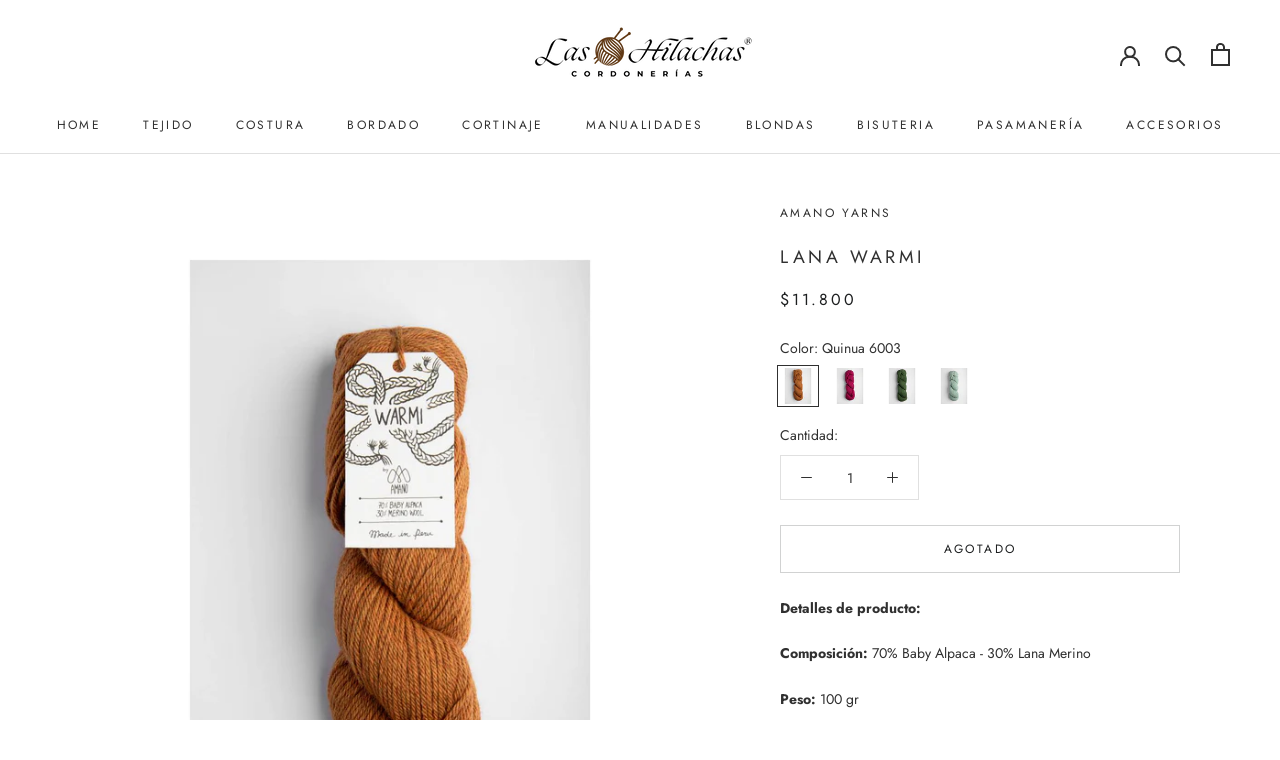

--- FILE ---
content_type: text/html; charset=utf-8
request_url: https://cordoneriaslashilachas.cl/products/lana-warmi
body_size: 36072
content:
<!doctype html>

<html class="no-js" lang="es">
  <head>
    <meta charset="utf-8"> 
    <meta http-equiv="X-UA-Compatible" content="IE=edge,chrome=1">
    <meta name="viewport" content="width=device-width, initial-scale=1.0, height=device-height, minimum-scale=1.0, maximum-scale=1.0">
    <meta name="theme-color" content="">

    <title>
      Lana Warmi &ndash; Cordonería Las Hilachas
    </title><meta name="description" content="Warmi en quechua (la lengua nativa de los incas) significa mujer o unidad. En Amano, Warmi mezcla alpaca suave con lana merina fuerte: haciendo un hilo que es estructuralmente único y completamente nuestro. Experimente las hermosas frutas y flores del Perú a través de la paleta de colores, disponible exclusivamente en colores melange."><link rel="canonical" href="https://cordoneriaslashilachas.cl/products/lana-warmi"><link rel="shortcut icon" href="//cordoneriaslashilachas.cl/cdn/shop/files/Las_Hilachas_Cordonerias_logo_2021-14_96x.png?v=1616285347" type="image/png"><meta property="og:type" content="product">
  <meta property="og:title" content="Lana Warmi"><meta property="og:image" content="http://cordoneriaslashilachas.cl/cdn/shop/products/warmi-6003.jpg?v=1628872151">
    <meta property="og:image:secure_url" content="https://cordoneriaslashilachas.cl/cdn/shop/products/warmi-6003.jpg?v=1628872151">
    <meta property="og:image:width" content="1100">
    <meta property="og:image:height" content="1422"><meta property="product:price:amount" content="11,800">
  <meta property="product:price:currency" content="CLP"><meta property="og:description" content="Warmi en quechua (la lengua nativa de los incas) significa mujer o unidad. En Amano, Warmi mezcla alpaca suave con lana merina fuerte: haciendo un hilo que es estructuralmente único y completamente nuestro. Experimente las hermosas frutas y flores del Perú a través de la paleta de colores, disponible exclusivamente en colores melange."><meta property="og:url" content="https://cordoneriaslashilachas.cl/products/lana-warmi">
<meta property="og:site_name" content="Cordonería Las Hilachas"><meta name="twitter:card" content="summary"><meta name="twitter:title" content="Lana Warmi">
  <meta name="twitter:description" content="Detalles de producto:
Composición: 70% Baby Alpaca - 30% Lana Merino
Peso: 100 gr
Metros: 150
Tamaño de la aguja: 6 - 8 EE. UU.
Descripción:
Warmi en quechua (la lengua nativa de los incas) significa mujer o unidad. En Amano, Warmi mezcla alpaca suave con lana merina fuerte: haciendo un hilo que es estructuralmente único y completamente nuestro. Experimente las hermosas frutas y flores del Perú a través de la paleta de colores, disponible exclusivamente en colores melange.">
  <meta name="twitter:image" content="https://cordoneriaslashilachas.cl/cdn/shop/products/warmi-6003_600x600_crop_center.jpg?v=1628872151">
    <style>
  @font-face {
  font-family: Jost;
  font-weight: 400;
  font-style: normal;
  font-display: fallback;
  src: url("//cordoneriaslashilachas.cl/cdn/fonts/jost/jost_n4.d47a1b6347ce4a4c9f437608011273009d91f2b7.woff2") format("woff2"),
       url("//cordoneriaslashilachas.cl/cdn/fonts/jost/jost_n4.791c46290e672b3f85c3d1c651ef2efa3819eadd.woff") format("woff");
}

  @font-face {
  font-family: Jost;
  font-weight: 400;
  font-style: normal;
  font-display: fallback;
  src: url("//cordoneriaslashilachas.cl/cdn/fonts/jost/jost_n4.d47a1b6347ce4a4c9f437608011273009d91f2b7.woff2") format("woff2"),
       url("//cordoneriaslashilachas.cl/cdn/fonts/jost/jost_n4.791c46290e672b3f85c3d1c651ef2efa3819eadd.woff") format("woff");
}


  @font-face {
  font-family: Jost;
  font-weight: 700;
  font-style: normal;
  font-display: fallback;
  src: url("//cordoneriaslashilachas.cl/cdn/fonts/jost/jost_n7.921dc18c13fa0b0c94c5e2517ffe06139c3615a3.woff2") format("woff2"),
       url("//cordoneriaslashilachas.cl/cdn/fonts/jost/jost_n7.cbfc16c98c1e195f46c536e775e4e959c5f2f22b.woff") format("woff");
}

  @font-face {
  font-family: Jost;
  font-weight: 400;
  font-style: italic;
  font-display: fallback;
  src: url("//cordoneriaslashilachas.cl/cdn/fonts/jost/jost_i4.b690098389649750ada222b9763d55796c5283a5.woff2") format("woff2"),
       url("//cordoneriaslashilachas.cl/cdn/fonts/jost/jost_i4.fd766415a47e50b9e391ae7ec04e2ae25e7e28b0.woff") format("woff");
}

  @font-face {
  font-family: Jost;
  font-weight: 700;
  font-style: italic;
  font-display: fallback;
  src: url("//cordoneriaslashilachas.cl/cdn/fonts/jost/jost_i7.d8201b854e41e19d7ed9b1a31fe4fe71deea6d3f.woff2") format("woff2"),
       url("//cordoneriaslashilachas.cl/cdn/fonts/jost/jost_i7.eae515c34e26b6c853efddc3fc0c552e0de63757.woff") format("woff");
}


  :root {
    --heading-font-family : Jost, sans-serif;
    --heading-font-weight : 400;
    --heading-font-style  : normal;

    --text-font-family : Jost, sans-serif;
    --text-font-weight : 400;
    --text-font-style  : normal;

    --base-text-font-size   : 14px;
    --default-text-font-size: 14px;--background          : #ffffff;
    --background-rgb      : 255, 255, 255;
    --light-background    : #ffffff;
    --light-background-rgb: 255, 255, 255;
    --heading-color       : #303030;
    --text-color          : #303030;
    --text-color-rgb      : 48, 48, 48;
    --text-color-light    : #1d1f20;
    --text-color-light-rgb: 29, 31, 32;
    --link-color          : #000000;
    --link-color-rgb      : 0, 0, 0;
    --border-color        : #e0e0e0;
    --border-color-rgb    : 224, 224, 224;

    --button-background    : #f5db8b;
    --button-background-rgb: 245, 219, 139;
    --button-text-color    : #303030;

    --header-background       : #ffffff;
    --header-heading-color    : #303030;
    --header-light-text-color : #595959;
    --header-border-color     : #e0e0e0;

    --footer-background    : #ffffff;
    --footer-text-color    : #595959;
    --footer-heading-color : #303030;
    --footer-border-color  : #e6e6e6;

    --navigation-background      : #ffffff;
    --navigation-background-rgb  : 255, 255, 255;
    --navigation-text-color      : #303030;
    --navigation-text-color-light: rgba(48, 48, 48, 0.5);
    --navigation-border-color    : rgba(48, 48, 48, 0.25);

    --newsletter-popup-background     : #ffffff;
    --newsletter-popup-text-color     : #303030;
    --newsletter-popup-text-color-rgb : 48, 48, 48;

    --secondary-elements-background       : #fce7a8;
    --secondary-elements-background-rgb   : 252, 231, 168;
    --secondary-elements-text-color       : #303030;
    --secondary-elements-text-color-light : rgba(48, 48, 48, 0.5);
    --secondary-elements-border-color     : rgba(48, 48, 48, 0.25);

    --product-sale-price-color    : #de0f0f;
    --product-sale-price-color-rgb: 222, 15, 15;

    /* Products */

    --horizontal-spacing-four-products-per-row: 60px;
        --horizontal-spacing-two-products-per-row : 60px;

    --vertical-spacing-four-products-per-row: 60px;
        --vertical-spacing-two-products-per-row : 75px;

    /* Animation */
    --drawer-transition-timing: cubic-bezier(0.645, 0.045, 0.355, 1);
    --header-base-height: 80px; /* We set a default for browsers that do not support CSS variables */

    /* Cursors */
    --cursor-zoom-in-svg    : url(//cordoneriaslashilachas.cl/cdn/shop/t/4/assets/cursor-zoom-in.svg?v=169337020044000511451649714595);
    --cursor-zoom-in-2x-svg : url(//cordoneriaslashilachas.cl/cdn/shop/t/4/assets/cursor-zoom-in-2x.svg?v=163885027072013793871649714595);
  }
</style>

<script>
  // IE11 does not have support for CSS variables, so we have to polyfill them
  if (!(((window || {}).CSS || {}).supports && window.CSS.supports('(--a: 0)'))) {
    const script = document.createElement('script');
    script.type = 'text/javascript';
    script.src = 'https://cdn.jsdelivr.net/npm/css-vars-ponyfill@2';
    script.onload = function() {
      cssVars({});
    };

    document.getElementsByTagName('head')[0].appendChild(script);
  }
</script>

    <script>window.performance && window.performance.mark && window.performance.mark('shopify.content_for_header.start');</script><meta name="google-site-verification" content="0h0Uql5uqUcZK_hNk1XRpXUhGf2cyCODLchQgi-eOck">
<meta name="facebook-domain-verification" content="60focjvo39kjhh5fbeuhnebvcs5j7f">
<meta id="shopify-digital-wallet" name="shopify-digital-wallet" content="/55450960055/digital_wallets/dialog">
<link rel="alternate" type="application/json+oembed" href="https://cordoneriaslashilachas.cl/products/lana-warmi.oembed">
<script async="async" src="/checkouts/internal/preloads.js?locale=es-CL"></script>
<script id="shopify-features" type="application/json">{"accessToken":"627ead6662bf2eb3931d0e733afa53a2","betas":["rich-media-storefront-analytics"],"domain":"cordoneriaslashilachas.cl","predictiveSearch":true,"shopId":55450960055,"locale":"es"}</script>
<script>var Shopify = Shopify || {};
Shopify.shop = "cordoneria-las-hilachas.myshopify.com";
Shopify.locale = "es";
Shopify.currency = {"active":"CLP","rate":"1.0"};
Shopify.country = "CL";
Shopify.theme = {"name":"Prestige","id":120938168503,"schema_name":"Prestige","schema_version":"4.13.0","theme_store_id":855,"role":"main"};
Shopify.theme.handle = "null";
Shopify.theme.style = {"id":null,"handle":null};
Shopify.cdnHost = "cordoneriaslashilachas.cl/cdn";
Shopify.routes = Shopify.routes || {};
Shopify.routes.root = "/";</script>
<script type="module">!function(o){(o.Shopify=o.Shopify||{}).modules=!0}(window);</script>
<script>!function(o){function n(){var o=[];function n(){o.push(Array.prototype.slice.apply(arguments))}return n.q=o,n}var t=o.Shopify=o.Shopify||{};t.loadFeatures=n(),t.autoloadFeatures=n()}(window);</script>
<script id="shop-js-analytics" type="application/json">{"pageType":"product"}</script>
<script defer="defer" async type="module" src="//cordoneriaslashilachas.cl/cdn/shopifycloud/shop-js/modules/v2/client.init-shop-cart-sync_BSQ69bm3.es.esm.js"></script>
<script defer="defer" async type="module" src="//cordoneriaslashilachas.cl/cdn/shopifycloud/shop-js/modules/v2/chunk.common_CIqZBrE6.esm.js"></script>
<script type="module">
  await import("//cordoneriaslashilachas.cl/cdn/shopifycloud/shop-js/modules/v2/client.init-shop-cart-sync_BSQ69bm3.es.esm.js");
await import("//cordoneriaslashilachas.cl/cdn/shopifycloud/shop-js/modules/v2/chunk.common_CIqZBrE6.esm.js");

  window.Shopify.SignInWithShop?.initShopCartSync?.({"fedCMEnabled":true,"windoidEnabled":true});

</script>
<script>(function() {
  var isLoaded = false;
  function asyncLoad() {
    if (isLoaded) return;
    isLoaded = true;
    var urls = ["https:\/\/instafeed.nfcube.com\/cdn\/3401cb45397c8bde0919e800987b7b84.js?shop=cordoneria-las-hilachas.myshopify.com"];
    for (var i = 0; i < urls.length; i++) {
      var s = document.createElement('script');
      s.type = 'text/javascript';
      s.async = true;
      s.src = urls[i];
      var x = document.getElementsByTagName('script')[0];
      x.parentNode.insertBefore(s, x);
    }
  };
  if(window.attachEvent) {
    window.attachEvent('onload', asyncLoad);
  } else {
    window.addEventListener('load', asyncLoad, false);
  }
})();</script>
<script id="__st">var __st={"a":55450960055,"offset":-10800,"reqid":"1bb84e11-de69-4576-98a1-ad2dd958e2ef-1768857266","pageurl":"cordoneriaslashilachas.cl\/products\/lana-warmi","u":"f7e7f342ee71","p":"product","rtyp":"product","rid":6927322841271};</script>
<script>window.ShopifyPaypalV4VisibilityTracking = true;</script>
<script id="captcha-bootstrap">!function(){'use strict';const t='contact',e='account',n='new_comment',o=[[t,t],['blogs',n],['comments',n],[t,'customer']],c=[[e,'customer_login'],[e,'guest_login'],[e,'recover_customer_password'],[e,'create_customer']],r=t=>t.map((([t,e])=>`form[action*='/${t}']:not([data-nocaptcha='true']) input[name='form_type'][value='${e}']`)).join(','),a=t=>()=>t?[...document.querySelectorAll(t)].map((t=>t.form)):[];function s(){const t=[...o],e=r(t);return a(e)}const i='password',u='form_key',d=['recaptcha-v3-token','g-recaptcha-response','h-captcha-response',i],f=()=>{try{return window.sessionStorage}catch{return}},m='__shopify_v',_=t=>t.elements[u];function p(t,e,n=!1){try{const o=window.sessionStorage,c=JSON.parse(o.getItem(e)),{data:r}=function(t){const{data:e,action:n}=t;return t[m]||n?{data:e,action:n}:{data:t,action:n}}(c);for(const[e,n]of Object.entries(r))t.elements[e]&&(t.elements[e].value=n);n&&o.removeItem(e)}catch(o){console.error('form repopulation failed',{error:o})}}const l='form_type',E='cptcha';function T(t){t.dataset[E]=!0}const w=window,h=w.document,L='Shopify',v='ce_forms',y='captcha';let A=!1;((t,e)=>{const n=(g='f06e6c50-85a8-45c8-87d0-21a2b65856fe',I='https://cdn.shopify.com/shopifycloud/storefront-forms-hcaptcha/ce_storefront_forms_captcha_hcaptcha.v1.5.2.iife.js',D={infoText:'Protegido por hCaptcha',privacyText:'Privacidad',termsText:'Términos'},(t,e,n)=>{const o=w[L][v],c=o.bindForm;if(c)return c(t,g,e,D).then(n);var r;o.q.push([[t,g,e,D],n]),r=I,A||(h.body.append(Object.assign(h.createElement('script'),{id:'captcha-provider',async:!0,src:r})),A=!0)});var g,I,D;w[L]=w[L]||{},w[L][v]=w[L][v]||{},w[L][v].q=[],w[L][y]=w[L][y]||{},w[L][y].protect=function(t,e){n(t,void 0,e),T(t)},Object.freeze(w[L][y]),function(t,e,n,w,h,L){const[v,y,A,g]=function(t,e,n){const i=e?o:[],u=t?c:[],d=[...i,...u],f=r(d),m=r(i),_=r(d.filter((([t,e])=>n.includes(e))));return[a(f),a(m),a(_),s()]}(w,h,L),I=t=>{const e=t.target;return e instanceof HTMLFormElement?e:e&&e.form},D=t=>v().includes(t);t.addEventListener('submit',(t=>{const e=I(t);if(!e)return;const n=D(e)&&!e.dataset.hcaptchaBound&&!e.dataset.recaptchaBound,o=_(e),c=g().includes(e)&&(!o||!o.value);(n||c)&&t.preventDefault(),c&&!n&&(function(t){try{if(!f())return;!function(t){const e=f();if(!e)return;const n=_(t);if(!n)return;const o=n.value;o&&e.removeItem(o)}(t);const e=Array.from(Array(32),(()=>Math.random().toString(36)[2])).join('');!function(t,e){_(t)||t.append(Object.assign(document.createElement('input'),{type:'hidden',name:u})),t.elements[u].value=e}(t,e),function(t,e){const n=f();if(!n)return;const o=[...t.querySelectorAll(`input[type='${i}']`)].map((({name:t})=>t)),c=[...d,...o],r={};for(const[a,s]of new FormData(t).entries())c.includes(a)||(r[a]=s);n.setItem(e,JSON.stringify({[m]:1,action:t.action,data:r}))}(t,e)}catch(e){console.error('failed to persist form',e)}}(e),e.submit())}));const S=(t,e)=>{t&&!t.dataset[E]&&(n(t,e.some((e=>e===t))),T(t))};for(const o of['focusin','change'])t.addEventListener(o,(t=>{const e=I(t);D(e)&&S(e,y())}));const B=e.get('form_key'),M=e.get(l),P=B&&M;t.addEventListener('DOMContentLoaded',(()=>{const t=y();if(P)for(const e of t)e.elements[l].value===M&&p(e,B);[...new Set([...A(),...v().filter((t=>'true'===t.dataset.shopifyCaptcha))])].forEach((e=>S(e,t)))}))}(h,new URLSearchParams(w.location.search),n,t,e,['guest_login'])})(!0,!0)}();</script>
<script integrity="sha256-4kQ18oKyAcykRKYeNunJcIwy7WH5gtpwJnB7kiuLZ1E=" data-source-attribution="shopify.loadfeatures" defer="defer" src="//cordoneriaslashilachas.cl/cdn/shopifycloud/storefront/assets/storefront/load_feature-a0a9edcb.js" crossorigin="anonymous"></script>
<script data-source-attribution="shopify.dynamic_checkout.dynamic.init">var Shopify=Shopify||{};Shopify.PaymentButton=Shopify.PaymentButton||{isStorefrontPortableWallets:!0,init:function(){window.Shopify.PaymentButton.init=function(){};var t=document.createElement("script");t.src="https://cordoneriaslashilachas.cl/cdn/shopifycloud/portable-wallets/latest/portable-wallets.es.js",t.type="module",document.head.appendChild(t)}};
</script>
<script data-source-attribution="shopify.dynamic_checkout.buyer_consent">
  function portableWalletsHideBuyerConsent(e){var t=document.getElementById("shopify-buyer-consent"),n=document.getElementById("shopify-subscription-policy-button");t&&n&&(t.classList.add("hidden"),t.setAttribute("aria-hidden","true"),n.removeEventListener("click",e))}function portableWalletsShowBuyerConsent(e){var t=document.getElementById("shopify-buyer-consent"),n=document.getElementById("shopify-subscription-policy-button");t&&n&&(t.classList.remove("hidden"),t.removeAttribute("aria-hidden"),n.addEventListener("click",e))}window.Shopify?.PaymentButton&&(window.Shopify.PaymentButton.hideBuyerConsent=portableWalletsHideBuyerConsent,window.Shopify.PaymentButton.showBuyerConsent=portableWalletsShowBuyerConsent);
</script>
<script>
  function portableWalletsCleanup(e){e&&e.src&&console.error("Failed to load portable wallets script "+e.src);var t=document.querySelectorAll("shopify-accelerated-checkout .shopify-payment-button__skeleton, shopify-accelerated-checkout-cart .wallet-cart-button__skeleton"),e=document.getElementById("shopify-buyer-consent");for(let e=0;e<t.length;e++)t[e].remove();e&&e.remove()}function portableWalletsNotLoadedAsModule(e){e instanceof ErrorEvent&&"string"==typeof e.message&&e.message.includes("import.meta")&&"string"==typeof e.filename&&e.filename.includes("portable-wallets")&&(window.removeEventListener("error",portableWalletsNotLoadedAsModule),window.Shopify.PaymentButton.failedToLoad=e,"loading"===document.readyState?document.addEventListener("DOMContentLoaded",window.Shopify.PaymentButton.init):window.Shopify.PaymentButton.init())}window.addEventListener("error",portableWalletsNotLoadedAsModule);
</script>

<script type="module" src="https://cordoneriaslashilachas.cl/cdn/shopifycloud/portable-wallets/latest/portable-wallets.es.js" onError="portableWalletsCleanup(this)" crossorigin="anonymous"></script>
<script nomodule>
  document.addEventListener("DOMContentLoaded", portableWalletsCleanup);
</script>

<link id="shopify-accelerated-checkout-styles" rel="stylesheet" media="screen" href="https://cordoneriaslashilachas.cl/cdn/shopifycloud/portable-wallets/latest/accelerated-checkout-backwards-compat.css" crossorigin="anonymous">
<style id="shopify-accelerated-checkout-cart">
        #shopify-buyer-consent {
  margin-top: 1em;
  display: inline-block;
  width: 100%;
}

#shopify-buyer-consent.hidden {
  display: none;
}

#shopify-subscription-policy-button {
  background: none;
  border: none;
  padding: 0;
  text-decoration: underline;
  font-size: inherit;
  cursor: pointer;
}

#shopify-subscription-policy-button::before {
  box-shadow: none;
}

      </style>

<script>window.performance && window.performance.mark && window.performance.mark('shopify.content_for_header.end');</script>

    <link rel="stylesheet" href="//cordoneriaslashilachas.cl/cdn/shop/t/4/assets/theme.css?v=33384009345405800491615929058">

    <script>// This allows to expose several variables to the global scope, to be used in scripts
      window.theme = {
        pageType: "product",
        moneyFormat: "${{amount_no_decimals}}",
        moneyWithCurrencyFormat: "${{amount_no_decimals}} CLP",
        productImageSize: "short",
        searchMode: "product,article",
        showPageTransition: false,
        showElementStaggering: false,
        showImageZooming: true
      };

      window.routes = {
        rootUrl: "\/",
        rootUrlWithoutSlash: '',
        cartUrl: "\/cart",
        cartAddUrl: "\/cart\/add",
        cartChangeUrl: "\/cart\/change",
        searchUrl: "\/search",
        productRecommendationsUrl: "\/recommendations\/products"
      };

      window.languages = {
        cartAddNote: "Añadir una nota de pedido",
        cartEditNote: "Editar nota de pedido",
        productImageLoadingError: "Esta imagen no pudo ser cargada. Intente volver a cargar la página.",
        productFormAddToCart: "Añadir al carrito",
        productFormUnavailable: "No disponible",
        productFormSoldOut: "Agotado",
        shippingEstimatorOneResult: "1 opción disponible",
        shippingEstimatorMoreResults: "{{count}} opciones disponibles:",
        shippingEstimatorNoResults: "No se pudo encontrar ningún envío"
      };

      window.lazySizesConfig = {
        loadHidden: false,
        hFac: 0.5,
        expFactor: 2,
        ricTimeout: 150,
        lazyClass: 'Image--lazyLoad',
        loadingClass: 'Image--lazyLoading',
        loadedClass: 'Image--lazyLoaded'
      };

      document.documentElement.className = document.documentElement.className.replace('no-js', 'js');
      document.documentElement.style.setProperty('--window-height', window.innerHeight + 'px');

      // We do a quick detection of some features (we could use Modernizr but for so little...)
      (function() {
        document.documentElement.className += ((window.CSS && window.CSS.supports('(position: sticky) or (position: -webkit-sticky)')) ? ' supports-sticky' : ' no-supports-sticky');
        document.documentElement.className += (window.matchMedia('(-moz-touch-enabled: 1), (hover: none)')).matches ? ' no-supports-hover' : ' supports-hover';
      }());
    </script>

    <script src="//cordoneriaslashilachas.cl/cdn/shop/t/4/assets/lazysizes.min.js?v=174358363404432586981615929057" async></script><script src="https://polyfill-fastly.net/v3/polyfill.min.js?unknown=polyfill&features=fetch,Element.prototype.closest,Element.prototype.remove,Element.prototype.classList,Array.prototype.includes,Array.prototype.fill,Object.assign,CustomEvent,IntersectionObserver,IntersectionObserverEntry,URL" defer></script>
    <script src="//cordoneriaslashilachas.cl/cdn/shop/t/4/assets/libs.min.js?v=26178543184394469741615929057" defer></script>
    <script src="//cordoneriaslashilachas.cl/cdn/shop/t/4/assets/theme.min.js?v=159976158040161064131615929060" defer></script>
    <script src="//cordoneriaslashilachas.cl/cdn/shop/t/4/assets/custom.js?v=183944157590872491501615929059" defer></script>

    <script>
      (function () {
        window.onpageshow = function() {
          if (window.theme.showPageTransition) {
            var pageTransition = document.querySelector('.PageTransition');

            if (pageTransition) {
              pageTransition.style.visibility = 'visible';
              pageTransition.style.opacity = '0';
            }
          }

          // When the page is loaded from the cache, we have to reload the cart content
          document.documentElement.dispatchEvent(new CustomEvent('cart:refresh', {
            bubbles: true
          }));
        };
      })();
    </script>

    
  <script type="application/ld+json">
  {
    "@context": "http://schema.org",
    "@type": "Product",
    "offers": [{
          "@type": "Offer",
          "name": "Quinua 6003",
          "availability":"https://schema.org/OutOfStock",
          "price": 11800.0,
          "priceCurrency": "CLP",
          "priceValidUntil": "2026-01-29","sku": "WAR6003","url": "/products/lana-warmi?variant=40465937268919"
        },
{
          "@type": "Offer",
          "name": "Cantu 6005",
          "availability":"https://schema.org/OutOfStock",
          "price": 11800.0,
          "priceCurrency": "CLP",
          "priceValidUntil": "2026-01-29","sku": "WAR6005","url": "/products/lana-warmi?variant=40465937301687"
        },
{
          "@type": "Offer",
          "name": "Olive Green 6007",
          "availability":"https://schema.org/OutOfStock",
          "price": 11800.0,
          "priceCurrency": "CLP",
          "priceValidUntil": "2026-01-29","sku": "WAR6007","url": "/products/lana-warmi?variant=40465937334455"
        },
{
          "@type": "Offer",
          "name": "Chirimoya Green 6012",
          "availability":"https://schema.org/OutOfStock",
          "price": 11800.0,
          "priceCurrency": "CLP",
          "priceValidUntil": "2026-01-29","sku": "WAR6012","url": "/products/lana-warmi?variant=40465937367223"
        }
],
    "brand": {
      "name": "Amano Yarns"
    },
    "name": "Lana Warmi",
    "description": "Detalles de producto:\nComposición: 70% Baby Alpaca - 30% Lana Merino\nPeso: 100 gr\nMetros: 150\nTamaño de la aguja: 6 - 8 EE. UU.\nDescripción:\nWarmi en quechua (la lengua nativa de los incas) significa mujer o unidad. En Amano, Warmi mezcla alpaca suave con lana merina fuerte: haciendo un hilo que es estructuralmente único y completamente nuestro. Experimente las hermosas frutas y flores del Perú a través de la paleta de colores, disponible exclusivamente en colores melange.",
    "category": "Lanas",
    "url": "/products/lana-warmi",
    "sku": "WAR6003",
    "image": {
      "@type": "ImageObject",
      "url": "https://cordoneriaslashilachas.cl/cdn/shop/products/warmi-6003_1024x.jpg?v=1628872151",
      "image": "https://cordoneriaslashilachas.cl/cdn/shop/products/warmi-6003_1024x.jpg?v=1628872151",
      "name": "Lana Warmi",
      "width": "1024",
      "height": "1024"
    }
  }
  </script>



  <script type="application/ld+json">
  {
    "@context": "http://schema.org",
    "@type": "BreadcrumbList",
  "itemListElement": [{
      "@type": "ListItem",
      "position": 1,
      "name": "Translation missing: es.general.breadcrumb.home",
      "item": "https://cordoneriaslashilachas.cl"
    },{
          "@type": "ListItem",
          "position": 2,
          "name": "Lana Warmi",
          "item": "https://cordoneriaslashilachas.cl/products/lana-warmi"
        }]
  }
  </script>

  <script src="https://cdn.shopify.com/extensions/019ba1fd-d39b-7fca-92c2-cfa883e82613/globo-color-swatch-213/assets/globoswatch.js" type="text/javascript" defer="defer"></script>
<link href="https://monorail-edge.shopifysvc.com" rel="dns-prefetch">
<script>(function(){if ("sendBeacon" in navigator && "performance" in window) {try {var session_token_from_headers = performance.getEntriesByType('navigation')[0].serverTiming.find(x => x.name == '_s').description;} catch {var session_token_from_headers = undefined;}var session_cookie_matches = document.cookie.match(/_shopify_s=([^;]*)/);var session_token_from_cookie = session_cookie_matches && session_cookie_matches.length === 2 ? session_cookie_matches[1] : "";var session_token = session_token_from_headers || session_token_from_cookie || "";function handle_abandonment_event(e) {var entries = performance.getEntries().filter(function(entry) {return /monorail-edge.shopifysvc.com/.test(entry.name);});if (!window.abandonment_tracked && entries.length === 0) {window.abandonment_tracked = true;var currentMs = Date.now();var navigation_start = performance.timing.navigationStart;var payload = {shop_id: 55450960055,url: window.location.href,navigation_start,duration: currentMs - navigation_start,session_token,page_type: "product"};window.navigator.sendBeacon("https://monorail-edge.shopifysvc.com/v1/produce", JSON.stringify({schema_id: "online_store_buyer_site_abandonment/1.1",payload: payload,metadata: {event_created_at_ms: currentMs,event_sent_at_ms: currentMs}}));}}window.addEventListener('pagehide', handle_abandonment_event);}}());</script>
<script id="web-pixels-manager-setup">(function e(e,d,r,n,o){if(void 0===o&&(o={}),!Boolean(null===(a=null===(i=window.Shopify)||void 0===i?void 0:i.analytics)||void 0===a?void 0:a.replayQueue)){var i,a;window.Shopify=window.Shopify||{};var t=window.Shopify;t.analytics=t.analytics||{};var s=t.analytics;s.replayQueue=[],s.publish=function(e,d,r){return s.replayQueue.push([e,d,r]),!0};try{self.performance.mark("wpm:start")}catch(e){}var l=function(){var e={modern:/Edge?\/(1{2}[4-9]|1[2-9]\d|[2-9]\d{2}|\d{4,})\.\d+(\.\d+|)|Firefox\/(1{2}[4-9]|1[2-9]\d|[2-9]\d{2}|\d{4,})\.\d+(\.\d+|)|Chrom(ium|e)\/(9{2}|\d{3,})\.\d+(\.\d+|)|(Maci|X1{2}).+ Version\/(15\.\d+|(1[6-9]|[2-9]\d|\d{3,})\.\d+)([,.]\d+|)( \(\w+\)|)( Mobile\/\w+|) Safari\/|Chrome.+OPR\/(9{2}|\d{3,})\.\d+\.\d+|(CPU[ +]OS|iPhone[ +]OS|CPU[ +]iPhone|CPU IPhone OS|CPU iPad OS)[ +]+(15[._]\d+|(1[6-9]|[2-9]\d|\d{3,})[._]\d+)([._]\d+|)|Android:?[ /-](13[3-9]|1[4-9]\d|[2-9]\d{2}|\d{4,})(\.\d+|)(\.\d+|)|Android.+Firefox\/(13[5-9]|1[4-9]\d|[2-9]\d{2}|\d{4,})\.\d+(\.\d+|)|Android.+Chrom(ium|e)\/(13[3-9]|1[4-9]\d|[2-9]\d{2}|\d{4,})\.\d+(\.\d+|)|SamsungBrowser\/([2-9]\d|\d{3,})\.\d+/,legacy:/Edge?\/(1[6-9]|[2-9]\d|\d{3,})\.\d+(\.\d+|)|Firefox\/(5[4-9]|[6-9]\d|\d{3,})\.\d+(\.\d+|)|Chrom(ium|e)\/(5[1-9]|[6-9]\d|\d{3,})\.\d+(\.\d+|)([\d.]+$|.*Safari\/(?![\d.]+ Edge\/[\d.]+$))|(Maci|X1{2}).+ Version\/(10\.\d+|(1[1-9]|[2-9]\d|\d{3,})\.\d+)([,.]\d+|)( \(\w+\)|)( Mobile\/\w+|) Safari\/|Chrome.+OPR\/(3[89]|[4-9]\d|\d{3,})\.\d+\.\d+|(CPU[ +]OS|iPhone[ +]OS|CPU[ +]iPhone|CPU IPhone OS|CPU iPad OS)[ +]+(10[._]\d+|(1[1-9]|[2-9]\d|\d{3,})[._]\d+)([._]\d+|)|Android:?[ /-](13[3-9]|1[4-9]\d|[2-9]\d{2}|\d{4,})(\.\d+|)(\.\d+|)|Mobile Safari.+OPR\/([89]\d|\d{3,})\.\d+\.\d+|Android.+Firefox\/(13[5-9]|1[4-9]\d|[2-9]\d{2}|\d{4,})\.\d+(\.\d+|)|Android.+Chrom(ium|e)\/(13[3-9]|1[4-9]\d|[2-9]\d{2}|\d{4,})\.\d+(\.\d+|)|Android.+(UC? ?Browser|UCWEB|U3)[ /]?(15\.([5-9]|\d{2,})|(1[6-9]|[2-9]\d|\d{3,})\.\d+)\.\d+|SamsungBrowser\/(5\.\d+|([6-9]|\d{2,})\.\d+)|Android.+MQ{2}Browser\/(14(\.(9|\d{2,})|)|(1[5-9]|[2-9]\d|\d{3,})(\.\d+|))(\.\d+|)|K[Aa][Ii]OS\/(3\.\d+|([4-9]|\d{2,})\.\d+)(\.\d+|)/},d=e.modern,r=e.legacy,n=navigator.userAgent;return n.match(d)?"modern":n.match(r)?"legacy":"unknown"}(),u="modern"===l?"modern":"legacy",c=(null!=n?n:{modern:"",legacy:""})[u],f=function(e){return[e.baseUrl,"/wpm","/b",e.hashVersion,"modern"===e.buildTarget?"m":"l",".js"].join("")}({baseUrl:d,hashVersion:r,buildTarget:u}),m=function(e){var d=e.version,r=e.bundleTarget,n=e.surface,o=e.pageUrl,i=e.monorailEndpoint;return{emit:function(e){var a=e.status,t=e.errorMsg,s=(new Date).getTime(),l=JSON.stringify({metadata:{event_sent_at_ms:s},events:[{schema_id:"web_pixels_manager_load/3.1",payload:{version:d,bundle_target:r,page_url:o,status:a,surface:n,error_msg:t},metadata:{event_created_at_ms:s}}]});if(!i)return console&&console.warn&&console.warn("[Web Pixels Manager] No Monorail endpoint provided, skipping logging."),!1;try{return self.navigator.sendBeacon.bind(self.navigator)(i,l)}catch(e){}var u=new XMLHttpRequest;try{return u.open("POST",i,!0),u.setRequestHeader("Content-Type","text/plain"),u.send(l),!0}catch(e){return console&&console.warn&&console.warn("[Web Pixels Manager] Got an unhandled error while logging to Monorail."),!1}}}}({version:r,bundleTarget:l,surface:e.surface,pageUrl:self.location.href,monorailEndpoint:e.monorailEndpoint});try{o.browserTarget=l,function(e){var d=e.src,r=e.async,n=void 0===r||r,o=e.onload,i=e.onerror,a=e.sri,t=e.scriptDataAttributes,s=void 0===t?{}:t,l=document.createElement("script"),u=document.querySelector("head"),c=document.querySelector("body");if(l.async=n,l.src=d,a&&(l.integrity=a,l.crossOrigin="anonymous"),s)for(var f in s)if(Object.prototype.hasOwnProperty.call(s,f))try{l.dataset[f]=s[f]}catch(e){}if(o&&l.addEventListener("load",o),i&&l.addEventListener("error",i),u)u.appendChild(l);else{if(!c)throw new Error("Did not find a head or body element to append the script");c.appendChild(l)}}({src:f,async:!0,onload:function(){if(!function(){var e,d;return Boolean(null===(d=null===(e=window.Shopify)||void 0===e?void 0:e.analytics)||void 0===d?void 0:d.initialized)}()){var d=window.webPixelsManager.init(e)||void 0;if(d){var r=window.Shopify.analytics;r.replayQueue.forEach((function(e){var r=e[0],n=e[1],o=e[2];d.publishCustomEvent(r,n,o)})),r.replayQueue=[],r.publish=d.publishCustomEvent,r.visitor=d.visitor,r.initialized=!0}}},onerror:function(){return m.emit({status:"failed",errorMsg:"".concat(f," has failed to load")})},sri:function(e){var d=/^sha384-[A-Za-z0-9+/=]+$/;return"string"==typeof e&&d.test(e)}(c)?c:"",scriptDataAttributes:o}),m.emit({status:"loading"})}catch(e){m.emit({status:"failed",errorMsg:(null==e?void 0:e.message)||"Unknown error"})}}})({shopId: 55450960055,storefrontBaseUrl: "https://cordoneriaslashilachas.cl",extensionsBaseUrl: "https://extensions.shopifycdn.com/cdn/shopifycloud/web-pixels-manager",monorailEndpoint: "https://monorail-edge.shopifysvc.com/unstable/produce_batch",surface: "storefront-renderer",enabledBetaFlags: ["2dca8a86"],webPixelsConfigList: [{"id":"532349152","configuration":"{\"config\":\"{\\\"pixel_id\\\":\\\"GT-NCNQ2R8\\\",\\\"target_country\\\":\\\"CL\\\",\\\"gtag_events\\\":[{\\\"type\\\":\\\"purchase\\\",\\\"action_label\\\":\\\"MC-H6ZNG71JHT\\\"},{\\\"type\\\":\\\"page_view\\\",\\\"action_label\\\":\\\"MC-H6ZNG71JHT\\\"},{\\\"type\\\":\\\"view_item\\\",\\\"action_label\\\":\\\"MC-H6ZNG71JHT\\\"}],\\\"enable_monitoring_mode\\\":false}\"}","eventPayloadVersion":"v1","runtimeContext":"OPEN","scriptVersion":"b2a88bafab3e21179ed38636efcd8a93","type":"APP","apiClientId":1780363,"privacyPurposes":[],"dataSharingAdjustments":{"protectedCustomerApprovalScopes":["read_customer_address","read_customer_email","read_customer_name","read_customer_personal_data","read_customer_phone"]}},{"id":"203129056","configuration":"{\"pixel_id\":\"3343371252553549\",\"pixel_type\":\"facebook_pixel\",\"metaapp_system_user_token\":\"-\"}","eventPayloadVersion":"v1","runtimeContext":"OPEN","scriptVersion":"ca16bc87fe92b6042fbaa3acc2fbdaa6","type":"APP","apiClientId":2329312,"privacyPurposes":["ANALYTICS","MARKETING","SALE_OF_DATA"],"dataSharingAdjustments":{"protectedCustomerApprovalScopes":["read_customer_address","read_customer_email","read_customer_name","read_customer_personal_data","read_customer_phone"]}},{"id":"86081760","eventPayloadVersion":"v1","runtimeContext":"LAX","scriptVersion":"1","type":"CUSTOM","privacyPurposes":["ANALYTICS"],"name":"Google Analytics tag (migrated)"},{"id":"shopify-app-pixel","configuration":"{}","eventPayloadVersion":"v1","runtimeContext":"STRICT","scriptVersion":"0450","apiClientId":"shopify-pixel","type":"APP","privacyPurposes":["ANALYTICS","MARKETING"]},{"id":"shopify-custom-pixel","eventPayloadVersion":"v1","runtimeContext":"LAX","scriptVersion":"0450","apiClientId":"shopify-pixel","type":"CUSTOM","privacyPurposes":["ANALYTICS","MARKETING"]}],isMerchantRequest: false,initData: {"shop":{"name":"Cordonería Las Hilachas","paymentSettings":{"currencyCode":"CLP"},"myshopifyDomain":"cordoneria-las-hilachas.myshopify.com","countryCode":"CL","storefrontUrl":"https:\/\/cordoneriaslashilachas.cl"},"customer":null,"cart":null,"checkout":null,"productVariants":[{"price":{"amount":11800.0,"currencyCode":"CLP"},"product":{"title":"Lana Warmi","vendor":"Amano Yarns","id":"6927322841271","untranslatedTitle":"Lana Warmi","url":"\/products\/lana-warmi","type":"Lanas"},"id":"40465937268919","image":{"src":"\/\/cordoneriaslashilachas.cl\/cdn\/shop\/products\/warmi-6003.jpg?v=1628872151"},"sku":"WAR6003","title":"Quinua 6003","untranslatedTitle":"Quinua 6003"},{"price":{"amount":11800.0,"currencyCode":"CLP"},"product":{"title":"Lana Warmi","vendor":"Amano Yarns","id":"6927322841271","untranslatedTitle":"Lana Warmi","url":"\/products\/lana-warmi","type":"Lanas"},"id":"40465937301687","image":{"src":"\/\/cordoneriaslashilachas.cl\/cdn\/shop\/products\/warmi-6005.jpg?v=1628872153"},"sku":"WAR6005","title":"Cantu 6005","untranslatedTitle":"Cantu 6005"},{"price":{"amount":11800.0,"currencyCode":"CLP"},"product":{"title":"Lana Warmi","vendor":"Amano Yarns","id":"6927322841271","untranslatedTitle":"Lana Warmi","url":"\/products\/lana-warmi","type":"Lanas"},"id":"40465937334455","image":{"src":"\/\/cordoneriaslashilachas.cl\/cdn\/shop\/products\/warmi-6007.jpg?v=1628872155"},"sku":"WAR6007","title":"Olive Green 6007","untranslatedTitle":"Olive Green 6007"},{"price":{"amount":11800.0,"currencyCode":"CLP"},"product":{"title":"Lana Warmi","vendor":"Amano Yarns","id":"6927322841271","untranslatedTitle":"Lana Warmi","url":"\/products\/lana-warmi","type":"Lanas"},"id":"40465937367223","image":{"src":"\/\/cordoneriaslashilachas.cl\/cdn\/shop\/products\/warmi-6012.jpg?v=1628872164"},"sku":"WAR6012","title":"Chirimoya Green 6012","untranslatedTitle":"Chirimoya Green 6012"}],"purchasingCompany":null},},"https://cordoneriaslashilachas.cl/cdn","fcfee988w5aeb613cpc8e4bc33m6693e112",{"modern":"","legacy":""},{"shopId":"55450960055","storefrontBaseUrl":"https:\/\/cordoneriaslashilachas.cl","extensionBaseUrl":"https:\/\/extensions.shopifycdn.com\/cdn\/shopifycloud\/web-pixels-manager","surface":"storefront-renderer","enabledBetaFlags":"[\"2dca8a86\"]","isMerchantRequest":"false","hashVersion":"fcfee988w5aeb613cpc8e4bc33m6693e112","publish":"custom","events":"[[\"page_viewed\",{}],[\"product_viewed\",{\"productVariant\":{\"price\":{\"amount\":11800.0,\"currencyCode\":\"CLP\"},\"product\":{\"title\":\"Lana Warmi\",\"vendor\":\"Amano Yarns\",\"id\":\"6927322841271\",\"untranslatedTitle\":\"Lana Warmi\",\"url\":\"\/products\/lana-warmi\",\"type\":\"Lanas\"},\"id\":\"40465937268919\",\"image\":{\"src\":\"\/\/cordoneriaslashilachas.cl\/cdn\/shop\/products\/warmi-6003.jpg?v=1628872151\"},\"sku\":\"WAR6003\",\"title\":\"Quinua 6003\",\"untranslatedTitle\":\"Quinua 6003\"}}]]"});</script><script>
  window.ShopifyAnalytics = window.ShopifyAnalytics || {};
  window.ShopifyAnalytics.meta = window.ShopifyAnalytics.meta || {};
  window.ShopifyAnalytics.meta.currency = 'CLP';
  var meta = {"product":{"id":6927322841271,"gid":"gid:\/\/shopify\/Product\/6927322841271","vendor":"Amano Yarns","type":"Lanas","handle":"lana-warmi","variants":[{"id":40465937268919,"price":1180000,"name":"Lana Warmi - Quinua 6003","public_title":"Quinua 6003","sku":"WAR6003"},{"id":40465937301687,"price":1180000,"name":"Lana Warmi - Cantu 6005","public_title":"Cantu 6005","sku":"WAR6005"},{"id":40465937334455,"price":1180000,"name":"Lana Warmi - Olive Green 6007","public_title":"Olive Green 6007","sku":"WAR6007"},{"id":40465937367223,"price":1180000,"name":"Lana Warmi - Chirimoya Green 6012","public_title":"Chirimoya Green 6012","sku":"WAR6012"}],"remote":false},"page":{"pageType":"product","resourceType":"product","resourceId":6927322841271,"requestId":"1bb84e11-de69-4576-98a1-ad2dd958e2ef-1768857266"}};
  for (var attr in meta) {
    window.ShopifyAnalytics.meta[attr] = meta[attr];
  }
</script>
<script class="analytics">
  (function () {
    var customDocumentWrite = function(content) {
      var jquery = null;

      if (window.jQuery) {
        jquery = window.jQuery;
      } else if (window.Checkout && window.Checkout.$) {
        jquery = window.Checkout.$;
      }

      if (jquery) {
        jquery('body').append(content);
      }
    };

    var hasLoggedConversion = function(token) {
      if (token) {
        return document.cookie.indexOf('loggedConversion=' + token) !== -1;
      }
      return false;
    }

    var setCookieIfConversion = function(token) {
      if (token) {
        var twoMonthsFromNow = new Date(Date.now());
        twoMonthsFromNow.setMonth(twoMonthsFromNow.getMonth() + 2);

        document.cookie = 'loggedConversion=' + token + '; expires=' + twoMonthsFromNow;
      }
    }

    var trekkie = window.ShopifyAnalytics.lib = window.trekkie = window.trekkie || [];
    if (trekkie.integrations) {
      return;
    }
    trekkie.methods = [
      'identify',
      'page',
      'ready',
      'track',
      'trackForm',
      'trackLink'
    ];
    trekkie.factory = function(method) {
      return function() {
        var args = Array.prototype.slice.call(arguments);
        args.unshift(method);
        trekkie.push(args);
        return trekkie;
      };
    };
    for (var i = 0; i < trekkie.methods.length; i++) {
      var key = trekkie.methods[i];
      trekkie[key] = trekkie.factory(key);
    }
    trekkie.load = function(config) {
      trekkie.config = config || {};
      trekkie.config.initialDocumentCookie = document.cookie;
      var first = document.getElementsByTagName('script')[0];
      var script = document.createElement('script');
      script.type = 'text/javascript';
      script.onerror = function(e) {
        var scriptFallback = document.createElement('script');
        scriptFallback.type = 'text/javascript';
        scriptFallback.onerror = function(error) {
                var Monorail = {
      produce: function produce(monorailDomain, schemaId, payload) {
        var currentMs = new Date().getTime();
        var event = {
          schema_id: schemaId,
          payload: payload,
          metadata: {
            event_created_at_ms: currentMs,
            event_sent_at_ms: currentMs
          }
        };
        return Monorail.sendRequest("https://" + monorailDomain + "/v1/produce", JSON.stringify(event));
      },
      sendRequest: function sendRequest(endpointUrl, payload) {
        // Try the sendBeacon API
        if (window && window.navigator && typeof window.navigator.sendBeacon === 'function' && typeof window.Blob === 'function' && !Monorail.isIos12()) {
          var blobData = new window.Blob([payload], {
            type: 'text/plain'
          });

          if (window.navigator.sendBeacon(endpointUrl, blobData)) {
            return true;
          } // sendBeacon was not successful

        } // XHR beacon

        var xhr = new XMLHttpRequest();

        try {
          xhr.open('POST', endpointUrl);
          xhr.setRequestHeader('Content-Type', 'text/plain');
          xhr.send(payload);
        } catch (e) {
          console.log(e);
        }

        return false;
      },
      isIos12: function isIos12() {
        return window.navigator.userAgent.lastIndexOf('iPhone; CPU iPhone OS 12_') !== -1 || window.navigator.userAgent.lastIndexOf('iPad; CPU OS 12_') !== -1;
      }
    };
    Monorail.produce('monorail-edge.shopifysvc.com',
      'trekkie_storefront_load_errors/1.1',
      {shop_id: 55450960055,
      theme_id: 120938168503,
      app_name: "storefront",
      context_url: window.location.href,
      source_url: "//cordoneriaslashilachas.cl/cdn/s/trekkie.storefront.cd680fe47e6c39ca5d5df5f0a32d569bc48c0f27.min.js"});

        };
        scriptFallback.async = true;
        scriptFallback.src = '//cordoneriaslashilachas.cl/cdn/s/trekkie.storefront.cd680fe47e6c39ca5d5df5f0a32d569bc48c0f27.min.js';
        first.parentNode.insertBefore(scriptFallback, first);
      };
      script.async = true;
      script.src = '//cordoneriaslashilachas.cl/cdn/s/trekkie.storefront.cd680fe47e6c39ca5d5df5f0a32d569bc48c0f27.min.js';
      first.parentNode.insertBefore(script, first);
    };
    trekkie.load(
      {"Trekkie":{"appName":"storefront","development":false,"defaultAttributes":{"shopId":55450960055,"isMerchantRequest":null,"themeId":120938168503,"themeCityHash":"7279589489564714711","contentLanguage":"es","currency":"CLP","eventMetadataId":"a407874e-ef9c-4d9f-9452-f5bdb308d73d"},"isServerSideCookieWritingEnabled":true,"monorailRegion":"shop_domain","enabledBetaFlags":["65f19447"]},"Session Attribution":{},"S2S":{"facebookCapiEnabled":true,"source":"trekkie-storefront-renderer","apiClientId":580111}}
    );

    var loaded = false;
    trekkie.ready(function() {
      if (loaded) return;
      loaded = true;

      window.ShopifyAnalytics.lib = window.trekkie;

      var originalDocumentWrite = document.write;
      document.write = customDocumentWrite;
      try { window.ShopifyAnalytics.merchantGoogleAnalytics.call(this); } catch(error) {};
      document.write = originalDocumentWrite;

      window.ShopifyAnalytics.lib.page(null,{"pageType":"product","resourceType":"product","resourceId":6927322841271,"requestId":"1bb84e11-de69-4576-98a1-ad2dd958e2ef-1768857266","shopifyEmitted":true});

      var match = window.location.pathname.match(/checkouts\/(.+)\/(thank_you|post_purchase)/)
      var token = match? match[1]: undefined;
      if (!hasLoggedConversion(token)) {
        setCookieIfConversion(token);
        window.ShopifyAnalytics.lib.track("Viewed Product",{"currency":"CLP","variantId":40465937268919,"productId":6927322841271,"productGid":"gid:\/\/shopify\/Product\/6927322841271","name":"Lana Warmi - Quinua 6003","price":"11800","sku":"WAR6003","brand":"Amano Yarns","variant":"Quinua 6003","category":"Lanas","nonInteraction":true,"remote":false},undefined,undefined,{"shopifyEmitted":true});
      window.ShopifyAnalytics.lib.track("monorail:\/\/trekkie_storefront_viewed_product\/1.1",{"currency":"CLP","variantId":40465937268919,"productId":6927322841271,"productGid":"gid:\/\/shopify\/Product\/6927322841271","name":"Lana Warmi - Quinua 6003","price":"11800","sku":"WAR6003","brand":"Amano Yarns","variant":"Quinua 6003","category":"Lanas","nonInteraction":true,"remote":false,"referer":"https:\/\/cordoneriaslashilachas.cl\/products\/lana-warmi"});
      }
    });


        var eventsListenerScript = document.createElement('script');
        eventsListenerScript.async = true;
        eventsListenerScript.src = "//cordoneriaslashilachas.cl/cdn/shopifycloud/storefront/assets/shop_events_listener-3da45d37.js";
        document.getElementsByTagName('head')[0].appendChild(eventsListenerScript);

})();</script>
  <script>
  if (!window.ga || (window.ga && typeof window.ga !== 'function')) {
    window.ga = function ga() {
      (window.ga.q = window.ga.q || []).push(arguments);
      if (window.Shopify && window.Shopify.analytics && typeof window.Shopify.analytics.publish === 'function') {
        window.Shopify.analytics.publish("ga_stub_called", {}, {sendTo: "google_osp_migration"});
      }
      console.error("Shopify's Google Analytics stub called with:", Array.from(arguments), "\nSee https://help.shopify.com/manual/promoting-marketing/pixels/pixel-migration#google for more information.");
    };
    if (window.Shopify && window.Shopify.analytics && typeof window.Shopify.analytics.publish === 'function') {
      window.Shopify.analytics.publish("ga_stub_initialized", {}, {sendTo: "google_osp_migration"});
    }
  }
</script>
<script
  defer
  src="https://cordoneriaslashilachas.cl/cdn/shopifycloud/perf-kit/shopify-perf-kit-3.0.4.min.js"
  data-application="storefront-renderer"
  data-shop-id="55450960055"
  data-render-region="gcp-us-central1"
  data-page-type="product"
  data-theme-instance-id="120938168503"
  data-theme-name="Prestige"
  data-theme-version="4.13.0"
  data-monorail-region="shop_domain"
  data-resource-timing-sampling-rate="10"
  data-shs="true"
  data-shs-beacon="true"
  data-shs-export-with-fetch="true"
  data-shs-logs-sample-rate="1"
  data-shs-beacon-endpoint="https://cordoneriaslashilachas.cl/api/collect"
></script>
</head><body class="prestige--v4 features--heading-small features--heading-uppercase features--show-price-on-hover features--show-button-transition features--show-image-zooming  template-product">
    <a class="PageSkipLink u-visually-hidden" href="#main">Saltar al contenido</a>
    <span class="LoadingBar"></span>
    <div class="PageOverlay"></div><div id="shopify-section-popup" class="shopify-section"></div>
    <div id="shopify-section-sidebar-menu" class="shopify-section"><section id="sidebar-menu" class="SidebarMenu Drawer Drawer--small Drawer--fromLeft" aria-hidden="true" data-section-id="sidebar-menu" data-section-type="sidebar-menu">
    <header class="Drawer__Header" data-drawer-animated-left>
      <button class="Drawer__Close Icon-Wrapper--clickable" data-action="close-drawer" data-drawer-id="sidebar-menu" aria-label="Cerrar "><svg class="Icon Icon--close" role="presentation" viewBox="0 0 16 14">
      <path d="M15 0L1 14m14 0L1 0" stroke="currentColor" fill="none" fill-rule="evenodd"></path>
    </svg></button>
    </header>

    <div class="Drawer__Content">
      <div class="Drawer__Main" data-drawer-animated-left data-scrollable>
        <div class="Drawer__Container">
          <nav class="SidebarMenu__Nav SidebarMenu__Nav--primary" aria-label="Barra navegación lateral"><div class="Collapsible"><a href="/" class="Collapsible__Button Heading Link Link--primary u-h6">Home</a></div><div class="Collapsible"><button class="Collapsible__Button Heading u-h6" data-action="toggle-collapsible" aria-expanded="false">Tejido<span class="Collapsible__Plus"></span>
                  </button>

                  <div class="Collapsible__Inner">
                    <div class="Collapsible__Content"><div class="Collapsible"><button class="Collapsible__Button Heading Text--subdued Link--primary u-h7" data-action="toggle-collapsible" aria-expanded="false">Lanas<span class="Collapsible__Plus"></span>
                            </button>

                            <div class="Collapsible__Inner">
                              <div class="Collapsible__Content">
                                <ul class="Linklist Linklist--bordered Linklist--spacingLoose"><li class="Linklist__Item">
                                      <a href="/collections/lanas-modista" class="Text--subdued Link Link--primary">Modista</a>
                                    </li><li class="Linklist__Item">
                                      <a href="/collections/lanas-cisne" class="Text--subdued Link Link--primary">Cisne</a>
                                    </li><li class="Linklist__Item">
                                      <a href="/collections/lanas-ukryl" class="Text--subdued Link Link--primary">Ukryl</a>
                                    </li><li class="Linklist__Item">
                                      <a href="/collections/lanas-petunia" class="Text--subdued Link Link--primary">Petunia</a>
                                    </li><li class="Linklist__Item">
                                      <a href="/collections/lanas-amano-yarns" class="Text--subdued Link Link--primary">Amano Yarns</a>
                                    </li></ul>
                              </div>
                            </div></div><div class="Collapsible"><a href="/collections/tejido-hilos" class="Collapsible__Button Heading Text--subdued Link Link--primary u-h7">Hilos</a></div><div class="Collapsible"><a href="/collections/tejido-trapillo" class="Collapsible__Button Heading Text--subdued Link Link--primary u-h7">Trapillo</a></div><div class="Collapsible"><a href="/collections/tejido-palillos" class="Collapsible__Button Heading Text--subdued Link Link--primary u-h7">Palillos</a></div><div class="Collapsible"><a href="/collections/tejido-crochet" class="Collapsible__Button Heading Text--subdued Link Link--primary u-h7">Crochet</a></div><div class="Collapsible"><a href="/collections/lanas-accesorios" class="Collapsible__Button Heading Text--subdued Link Link--primary u-h7">Accesorios Tejido</a></div></div>
                  </div></div><div class="Collapsible"><button class="Collapsible__Button Heading u-h6" data-action="toggle-collapsible" aria-expanded="false">Costura<span class="Collapsible__Plus"></span>
                  </button>

                  <div class="Collapsible__Inner">
                    <div class="Collapsible__Content"><div class="Collapsible"><a href="/collections/costura-hilos" class="Collapsible__Button Heading Text--subdued Link Link--primary u-h7">Hilos</a></div><div class="Collapsible"><a href="/collections/costura-cintas" class="Collapsible__Button Heading Text--subdued Link Link--primary u-h7">Cintas</a></div><div class="Collapsible"><a href="/collections/costura-anilinas" class="Collapsible__Button Heading Text--subdued Link Link--primary u-h7">Anilinas</a></div><div class="Collapsible"><a href="/collections/costura-elasticos" class="Collapsible__Button Heading Text--subdued Link Link--primary u-h7">Elásticos</a></div><div class="Collapsible"><a href="/collections/costura-tijeras" class="Collapsible__Button Heading Text--subdued Link Link--primary u-h7">Tijeras</a></div><div class="Collapsible"><a href="/collections/costura-velcros" class="Collapsible__Button Heading Text--subdued Link Link--primary u-h7">Vélcros</a></div><div class="Collapsible"><a href="/collections/costura-broches" class="Collapsible__Button Heading Text--subdued Link Link--primary u-h7">Broches</a></div><div class="Collapsible"><a href="/collections/costura-parches" class="Collapsible__Button Heading Text--subdued Link Link--primary u-h7">Parches</a></div><div class="Collapsible"><a href="/collections/costura-boton" class="Collapsible__Button Heading Text--subdued Link Link--primary u-h7">Botones</a></div><div class="Collapsible"><a href="/collections/costura-accesorios" class="Collapsible__Button Heading Text--subdued Link Link--primary u-h7">Accesorios Costura</a></div></div>
                  </div></div><div class="Collapsible"><button class="Collapsible__Button Heading u-h6" data-action="toggle-collapsible" aria-expanded="false">Bordado<span class="Collapsible__Plus"></span>
                  </button>

                  <div class="Collapsible__Inner">
                    <div class="Collapsible__Content"><div class="Collapsible"><a href="/collections/bordado-hilos" class="Collapsible__Button Heading Text--subdued Link Link--primary u-h7">Hilos</a></div><div class="Collapsible"><a href="/collections/bordado-bastidores" class="Collapsible__Button Heading Text--subdued Link Link--primary u-h7">Bastidores</a></div><div class="Collapsible"><a href="/collections/bordado-telas" class="Collapsible__Button Heading Text--subdued Link Link--primary u-h7">Telas</a></div><div class="Collapsible"><a href="/collections/bordado-accesorios" class="Collapsible__Button Heading Text--subdued Link Link--primary u-h7">Accesorios Bordado</a></div></div>
                  </div></div><div class="Collapsible"><a href="/collections/cortinaje" class="Collapsible__Button Heading Link Link--primary u-h6">Cortinaje</a></div><div class="Collapsible"><a href="/collections/manualidades" class="Collapsible__Button Heading Link Link--primary u-h6">Manualidades</a></div><div class="Collapsible"><a href="/collections/blondas" class="Collapsible__Button Heading Link Link--primary u-h6">Blondas</a></div><div class="Collapsible"><a href="/collections/visuteria" class="Collapsible__Button Heading Link Link--primary u-h6">Bisuteria</a></div><div class="Collapsible"><a href="/collections/pasamaneria" class="Collapsible__Button Heading Link Link--primary u-h6">Pasamanería</a></div><div class="Collapsible"><a href="/collections/accesorios" class="Collapsible__Button Heading Link Link--primary u-h6">Accesorios</a></div></nav><nav class="SidebarMenu__Nav SidebarMenu__Nav--secondary">
            <ul class="Linklist Linklist--spacingLoose"><li class="Linklist__Item">
                  <a href="/account" class="Text--subdued Link Link--primary">Cuenta</a>
                </li></ul>
          </nav>
        </div>
      </div></div>
</section>

</div>
<div id="sidebar-cart" class="Drawer Drawer--fromRight" aria-hidden="true" data-section-id="cart" data-section-type="cart" data-section-settings='{
  "type": "drawer",
  "itemCount": 0,
  "drawer": true,
  "hasShippingEstimator": false
}'>
  <div class="Drawer__Header Drawer__Header--bordered Drawer__Container">
      <span class="Drawer__Title Heading u-h4">Carrito</span>

      <button class="Drawer__Close Icon-Wrapper--clickable" data-action="close-drawer" data-drawer-id="sidebar-cart" aria-label="Cerrar carrito"><svg class="Icon Icon--close" role="presentation" viewBox="0 0 16 14">
      <path d="M15 0L1 14m14 0L1 0" stroke="currentColor" fill="none" fill-rule="evenodd"></path>
    </svg></button>
  </div>

  <form class="Cart Drawer__Content" action="/cart" method="POST" novalidate>
    <div class="Drawer__Main" data-scrollable><div class="Cart__ShippingNotice Text--subdued">
          <div class="Drawer__Container"><p>Gaste <span>$40.000</span> más y obtenga envío gratis.</p></div>
        </div><p class="Cart__Empty Heading u-h5">Su carrito está vacío</p></div></form>
</div>
<div class="PageContainer">
      <div id="shopify-section-announcement" class="shopify-section"></div>
      <div id="shopify-section-header" class="shopify-section shopify-section--header"><div id="Search" class="Search" aria-hidden="true">
  <div class="Search__Inner">
    <div class="Search__SearchBar">
      <form action="/search" name="GET" role="search" class="Search__Form">
        <div class="Search__InputIconWrapper">
          <span class="hidden-tablet-and-up"><svg class="Icon Icon--search" role="presentation" viewBox="0 0 18 17">
      <g transform="translate(1 1)" stroke="currentColor" fill="none" fill-rule="evenodd" stroke-linecap="square">
        <path d="M16 16l-5.0752-5.0752"></path>
        <circle cx="6.4" cy="6.4" r="6.4"></circle>
      </g>
    </svg></span>
          <span class="hidden-phone"><svg class="Icon Icon--search-desktop" role="presentation" viewBox="0 0 21 21">
      <g transform="translate(1 1)" stroke="currentColor" stroke-width="2" fill="none" fill-rule="evenodd" stroke-linecap="square">
        <path d="M18 18l-5.7096-5.7096"></path>
        <circle cx="7.2" cy="7.2" r="7.2"></circle>
      </g>
    </svg></span>
        </div>

        <input type="search" class="Search__Input Heading" name="q" autocomplete="off" autocorrect="off" autocapitalize="off" aria-label="Buscar" placeholder="Buscar" autofocus>
        <input type="hidden" name="type" value="product">
      </form>

      <button class="Search__Close Link Link--primary" data-action="close-search" aria-label="Cerrar búsqueda"><svg class="Icon Icon--close" role="presentation" viewBox="0 0 16 14">
      <path d="M15 0L1 14m14 0L1 0" stroke="currentColor" fill="none" fill-rule="evenodd"></path>
    </svg></button>
    </div>

    <div class="Search__Results" aria-hidden="true"><div class="PageLayout PageLayout--breakLap">
          <div class="PageLayout__Section"></div>
          <div class="PageLayout__Section PageLayout__Section--secondary"></div>
        </div></div>
  </div>
</div><header id="section-header"
        class="Header Header--inline   Header--withIcons"
        data-section-id="header"
        data-section-type="header"
        data-section-settings='{
  "navigationStyle": "inline",
  "hasTransparentHeader": false,
  "isSticky": true
}'
        role="banner">
  <div class="Header__Wrapper">
    <div class="Header__FlexItem Header__FlexItem--fill">
      <button class="Header__Icon Icon-Wrapper Icon-Wrapper--clickable hidden-desk" aria-expanded="false" data-action="open-drawer" data-drawer-id="sidebar-menu" aria-label="Abrir navegador">
        <span class="hidden-tablet-and-up"><svg class="Icon Icon--nav" role="presentation" viewBox="0 0 20 14">
      <path d="M0 14v-1h20v1H0zm0-7.5h20v1H0v-1zM0 0h20v1H0V0z" fill="currentColor"></path>
    </svg></span>
        <span class="hidden-phone"><svg class="Icon Icon--nav-desktop" role="presentation" viewBox="0 0 24 16">
      <path d="M0 15.985v-2h24v2H0zm0-9h24v2H0v-2zm0-7h24v2H0v-2z" fill="currentColor"></path>
    </svg></span>
      </button><nav class="Header__MainNav hidden-pocket hidden-lap" aria-label="Barra navegación">
          <ul class="HorizontalList HorizontalList--spacingExtraLoose"><li class="HorizontalList__Item " >
                <a href="/" class="Heading u-h6">Home<span class="Header__LinkSpacer">Home</span></a></li><li class="HorizontalList__Item " aria-haspopup="true">
                <a href="/collections/accesorios-tejido" class="Heading u-h6">Tejido</a><div class="DropdownMenu" aria-hidden="true">
                    <ul class="Linklist"><li class="Linklist__Item" aria-haspopup="true">
                          <a href="/collections/lanas" class="Link Link--secondary">Lanas <svg class="Icon Icon--select-arrow-right" role="presentation" viewBox="0 0 11 18">
      <path d="M1.5 1.5l8 7.5-8 7.5" stroke-width="2" stroke="currentColor" fill="none" fill-rule="evenodd" stroke-linecap="square"></path>
    </svg></a><div class="DropdownMenu" aria-hidden="true">
                              <ul class="Linklist"><li class="Linklist__Item">
                                    <a href="/collections/lanas-modista" class="Link Link--secondary">Modista</a>
                                  </li><li class="Linklist__Item">
                                    <a href="/collections/lanas-cisne" class="Link Link--secondary">Cisne</a>
                                  </li><li class="Linklist__Item">
                                    <a href="/collections/lanas-ukryl" class="Link Link--secondary">Ukryl</a>
                                  </li><li class="Linklist__Item">
                                    <a href="/collections/lanas-petunia" class="Link Link--secondary">Petunia</a>
                                  </li><li class="Linklist__Item">
                                    <a href="/collections/lanas-amano-yarns" class="Link Link--secondary">Amano Yarns</a>
                                  </li></ul>
                            </div></li><li class="Linklist__Item" >
                          <a href="/collections/tejido-hilos" class="Link Link--secondary">Hilos </a></li><li class="Linklist__Item" >
                          <a href="/collections/tejido-trapillo" class="Link Link--secondary">Trapillo </a></li><li class="Linklist__Item" >
                          <a href="/collections/tejido-palillos" class="Link Link--secondary">Palillos </a></li><li class="Linklist__Item" >
                          <a href="/collections/tejido-crochet" class="Link Link--secondary">Crochet </a></li><li class="Linklist__Item" >
                          <a href="/collections/lanas-accesorios" class="Link Link--secondary">Accesorios Tejido </a></li></ul>
                  </div></li><li class="HorizontalList__Item " aria-haspopup="true">
                <a href="/collections/costura" class="Heading u-h6">Costura</a><div class="DropdownMenu" aria-hidden="true">
                    <ul class="Linklist"><li class="Linklist__Item" >
                          <a href="/collections/costura-hilos" class="Link Link--secondary">Hilos </a></li><li class="Linklist__Item" >
                          <a href="/collections/costura-cintas" class="Link Link--secondary">Cintas </a></li><li class="Linklist__Item" >
                          <a href="/collections/costura-anilinas" class="Link Link--secondary">Anilinas </a></li><li class="Linklist__Item" >
                          <a href="/collections/costura-elasticos" class="Link Link--secondary">Elásticos </a></li><li class="Linklist__Item" >
                          <a href="/collections/costura-tijeras" class="Link Link--secondary">Tijeras </a></li><li class="Linklist__Item" >
                          <a href="/collections/costura-velcros" class="Link Link--secondary">Vélcros </a></li><li class="Linklist__Item" >
                          <a href="/collections/costura-broches" class="Link Link--secondary">Broches </a></li><li class="Linklist__Item" >
                          <a href="/collections/costura-parches" class="Link Link--secondary">Parches </a></li><li class="Linklist__Item" >
                          <a href="/collections/costura-boton" class="Link Link--secondary">Botones </a></li><li class="Linklist__Item" >
                          <a href="/collections/costura-accesorios" class="Link Link--secondary">Accesorios Costura </a></li></ul>
                  </div></li><li class="HorizontalList__Item " aria-haspopup="true">
                <a href="/collections/bordado" class="Heading u-h6">Bordado</a><div class="DropdownMenu" aria-hidden="true">
                    <ul class="Linklist"><li class="Linklist__Item" >
                          <a href="/collections/bordado-hilos" class="Link Link--secondary">Hilos </a></li><li class="Linklist__Item" >
                          <a href="/collections/bordado-bastidores" class="Link Link--secondary">Bastidores </a></li><li class="Linklist__Item" >
                          <a href="/collections/bordado-telas" class="Link Link--secondary">Telas </a></li><li class="Linklist__Item" >
                          <a href="/collections/bordado-accesorios" class="Link Link--secondary">Accesorios Bordado </a></li></ul>
                  </div></li><li class="HorizontalList__Item " >
                <a href="/collections/cortinaje" class="Heading u-h6">Cortinaje<span class="Header__LinkSpacer">Cortinaje</span></a></li><li class="HorizontalList__Item " >
                <a href="/collections/manualidades" class="Heading u-h6">Manualidades<span class="Header__LinkSpacer">Manualidades</span></a></li><li class="HorizontalList__Item " >
                <a href="/collections/blondas" class="Heading u-h6">Blondas<span class="Header__LinkSpacer">Blondas</span></a></li><li class="HorizontalList__Item " >
                <a href="/collections/visuteria" class="Heading u-h6">Bisuteria<span class="Header__LinkSpacer">Bisuteria</span></a></li><li class="HorizontalList__Item " >
                <a href="/collections/pasamaneria" class="Heading u-h6">Pasamanería<span class="Header__LinkSpacer">Pasamanería</span></a></li><li class="HorizontalList__Item " >
                <a href="/collections/accesorios" class="Heading u-h6">Accesorios<span class="Header__LinkSpacer">Accesorios</span></a></li></ul>
        </nav></div><div class="Header__FlexItem Header__FlexItem--logo"><div class="Header__Logo"><a href="/" class="Header__LogoLink"><img class="Header__LogoImage Header__LogoImage--primary"
               src="//cordoneriaslashilachas.cl/cdn/shop/files/Las_Hilachas_Cordonerias__R_-09_240x.png?v=1617775022"
               srcset="//cordoneriaslashilachas.cl/cdn/shop/files/Las_Hilachas_Cordonerias__R_-09_240x.png?v=1617775022 1x, //cordoneriaslashilachas.cl/cdn/shop/files/Las_Hilachas_Cordonerias__R_-09_240x@2x.png?v=1617775022 2x"
               width="240"
               alt="Cordonería Las Hilachas"></a></div></div>

    <div class="Header__FlexItem Header__FlexItem--fill"><a href="/account" class="Header__Icon Icon-Wrapper Icon-Wrapper--clickable hidden-phone"><svg class="Icon Icon--account" role="presentation" viewBox="0 0 20 20">
      <g transform="translate(1 1)" stroke="currentColor" stroke-width="2" fill="none" fill-rule="evenodd" stroke-linecap="square">
        <path d="M0 18c0-4.5188182 3.663-8.18181818 8.18181818-8.18181818h1.63636364C14.337 9.81818182 18 13.4811818 18 18"></path>
        <circle cx="9" cy="4.90909091" r="4.90909091"></circle>
      </g>
    </svg></a><a href="/search" class="Header__Icon Icon-Wrapper Icon-Wrapper--clickable " data-action="toggle-search" aria-label="Buscar">
        <span class="hidden-tablet-and-up"><svg class="Icon Icon--search" role="presentation" viewBox="0 0 18 17">
      <g transform="translate(1 1)" stroke="currentColor" fill="none" fill-rule="evenodd" stroke-linecap="square">
        <path d="M16 16l-5.0752-5.0752"></path>
        <circle cx="6.4" cy="6.4" r="6.4"></circle>
      </g>
    </svg></span>
        <span class="hidden-phone"><svg class="Icon Icon--search-desktop" role="presentation" viewBox="0 0 21 21">
      <g transform="translate(1 1)" stroke="currentColor" stroke-width="2" fill="none" fill-rule="evenodd" stroke-linecap="square">
        <path d="M18 18l-5.7096-5.7096"></path>
        <circle cx="7.2" cy="7.2" r="7.2"></circle>
      </g>
    </svg></span>
      </a>

      <a href="/cart" class="Header__Icon Icon-Wrapper Icon-Wrapper--clickable " data-action="open-drawer" data-drawer-id="sidebar-cart" aria-expanded="false" aria-label="Ver carrito">
        <span class="hidden-tablet-and-up"><svg class="Icon Icon--cart" role="presentation" viewBox="0 0 17 20">
      <path d="M0 20V4.995l1 .006v.015l4-.002V4c0-2.484 1.274-4 3.5-4C10.518 0 12 1.48 12 4v1.012l5-.003v.985H1V19h15V6.005h1V20H0zM11 4.49C11 2.267 10.507 1 8.5 1 6.5 1 6 2.27 6 4.49V5l5-.002V4.49z" fill="currentColor"></path>
    </svg></span>
        <span class="hidden-phone"><svg class="Icon Icon--cart-desktop" role="presentation" viewBox="0 0 19 23">
      <path d="M0 22.985V5.995L2 6v.03l17-.014v16.968H0zm17-15H2v13h15v-13zm-5-2.882c0-2.04-.493-3.203-2.5-3.203-2 0-2.5 1.164-2.5 3.203v.912H5V4.647C5 1.19 7.274 0 9.5 0 11.517 0 14 1.354 14 4.647v1.368h-2v-.912z" fill="currentColor"></path>
    </svg></span>
        <span class="Header__CartDot "></span>
      </a>
    </div>
  </div>


</header>

<style>:root {
      --use-sticky-header: 1;
      --use-unsticky-header: 0;
    }

    .shopify-section--header {
      position: -webkit-sticky;
      position: sticky;
    }@media screen and (max-width: 640px) {
      .Header__LogoImage {
        max-width: 130px;
      }
    }:root {
      --header-is-not-transparent: 1;
      --header-is-transparent: 0;
    }</style>

<script>
  document.documentElement.style.setProperty('--header-height', document.getElementById('shopify-section-header').offsetHeight + 'px');
</script>

</div>

      <main id="main" role="main">
        <div id="shopify-section-product-template" class="shopify-section shopify-section--bordered"><section class="Product Product--medium" data-section-id="product-template" data-section-type="product" data-section-settings='{
  "enableHistoryState": true,
  "templateSuffix": "",
  "showInventoryQuantity": false,
  "showSku": false,
  "stackProductImages": false,
  "showThumbnails": false,
  "enableVideoLooping": false,
  "inventoryQuantityThreshold": 0,
  "showPriceInButton": true,
  "enableImageZoom": true,
  "showPaymentButton": true,
  "useAjaxCart": true
}'>
  <div class="Product__Wrapper"><div class="Product__Gallery  Product__Gallery--withDots">
        <span id="ProductGallery" class="Anchor"></span><div class="Product__ActionList hidden-lap-and-up ">
            <div class="Product__ActionItem hidden-lap-and-up">
          <button class="RoundButton RoundButton--small RoundButton--flat" data-action="open-product-zoom"><svg class="Icon Icon--plus" role="presentation" viewBox="0 0 16 16">
      <g stroke="currentColor" fill="none" fill-rule="evenodd" stroke-linecap="square">
        <path d="M8,1 L8,15"></path>
        <path d="M1,8 L15,8"></path>
      </g>
    </svg></button>
        </div><div class="Product__ActionItem hidden-lap-and-up">
          <button class="RoundButton RoundButton--small RoundButton--flat" data-action="toggle-social-share" data-animate-bottom aria-expanded="false">
            <span class="RoundButton__PrimaryState"><svg class="Icon Icon--share" role="presentation" viewBox="0 0 24 24">
      <g stroke="currentColor" fill="none" fill-rule="evenodd" stroke-width="1.5">
        <path d="M8.6,10.2 L15.4,6.8"></path>
        <path d="M8.6,13.7 L15.4,17.1"></path>
        <circle stroke-linecap="square" cx="5" cy="12" r="4"></circle>
        <circle stroke-linecap="square" cx="19" cy="5" r="4"></circle>
        <circle stroke-linecap="square" cx="19" cy="19" r="4"></circle>
      </g>
    </svg></span>
            <span class="RoundButton__SecondaryState"><svg class="Icon Icon--close" role="presentation" viewBox="0 0 16 14">
      <path d="M15 0L1 14m14 0L1 0" stroke="currentColor" fill="none" fill-rule="evenodd"></path>
    </svg></span>
          </button><div class="Product__ShareList" aria-hidden="true">
            <a class="Product__ShareItem" href="https://www.facebook.com/sharer.php?u=https://cordoneriaslashilachas.cl/products/lana-warmi" target="_blank" rel="noopener"><svg class="Icon Icon--facebook" viewBox="0 0 9 17">
      <path d="M5.842 17V9.246h2.653l.398-3.023h-3.05v-1.93c0-.874.246-1.47 1.526-1.47H9V.118C8.718.082 7.75 0 6.623 0 4.27 0 2.66 1.408 2.66 3.994v2.23H0v3.022h2.66V17h3.182z"></path>
    </svg>Facebook</a>
            <a class="Product__ShareItem" href="https://pinterest.com/pin/create/button/?url=https://cordoneriaslashilachas.cl/products/lana-warmi&media=https://cordoneriaslashilachas.cl/cdn/shop/products/warmi-6003_1024x.jpg?v=1628872151&description=Detalles%20de%20producto:%20Composici%C3%B3n:%C2%A070%25%20Baby%20Alpaca%20-%2030%25%20Lana%20Merino%20Peso:%C2%A0100%20gr%20Metros:%C2%A0150%20Tama%C3%B1o%20de..." target="_blank" rel="noopener"><svg class="Icon Icon--pinterest" role="presentation" viewBox="0 0 32 32">
      <path d="M16 0q3.25 0 6.208 1.271t5.104 3.417 3.417 5.104T32 16q0 4.333-2.146 8.021t-5.833 5.833T16 32q-2.375 0-4.542-.625 1.208-1.958 1.625-3.458l1.125-4.375q.417.792 1.542 1.396t2.375.604q2.5 0 4.479-1.438t3.063-3.937 1.083-5.625q0-3.708-2.854-6.437t-7.271-2.729q-2.708 0-4.958.917T8.042 8.689t-2.104 3.208-.729 3.479q0 2.167.812 3.792t2.438 2.292q.292.125.5.021t.292-.396q.292-1.042.333-1.292.167-.458-.208-.875-1.083-1.208-1.083-3.125 0-3.167 2.188-5.437t5.729-2.271q3.125 0 4.875 1.708t1.75 4.458q0 2.292-.625 4.229t-1.792 3.104-2.667 1.167q-1.25 0-2.042-.917t-.5-2.167q.167-.583.438-1.5t.458-1.563.354-1.396.167-1.25q0-1.042-.542-1.708t-1.583-.667q-1.292 0-2.167 1.188t-.875 2.979q0 .667.104 1.292t.229.917l.125.292q-1.708 7.417-2.083 8.708-.333 1.583-.25 3.708-4.292-1.917-6.938-5.875T0 16Q0 9.375 4.687 4.688T15.999.001z"></path>
    </svg>Pinterest</a>
            <a class="Product__ShareItem" href="https://twitter.com/share?text=Lana Warmi&url=https://cordoneriaslashilachas.cl/products/lana-warmi" target="_blank" rel="noopener"><svg class="Icon Icon--twitter" role="presentation" viewBox="0 0 32 26">
      <path d="M32 3.077c-1.1748.525-2.4433.8748-3.768 1.031 1.356-.8123 2.3932-2.0995 2.887-3.6305-1.2686.7498-2.6746 1.2997-4.168 1.5934C25.751.796 24.045.0025 22.158.0025c-3.6242 0-6.561 2.937-6.561 6.5612 0 .5124.0562 1.0123.1686 1.4935C10.3104 7.7822 5.474 5.1702 2.237 1.196c-.5624.9687-.8873 2.0997-.8873 3.2994 0 2.2746 1.156 4.2867 2.9182 5.4615-1.075-.0314-2.0872-.3313-2.9745-.8187v.0812c0 3.1806 2.262 5.8363 5.2677 6.4362-.55.15-1.131.2312-1.731.2312-.4248 0-.831-.0438-1.2372-.1188.8374 2.6057 3.262 4.5054 6.13 4.5616-2.2495 1.7622-5.074 2.812-8.1546 2.812-.531 0-1.0498-.0313-1.5684-.0938 2.912 1.8684 6.3613 2.9494 10.0668 2.9494 12.0726 0 18.6776-10.0043 18.6776-18.6776 0-.2874-.0063-.5686-.0188-.8498C30.0066 5.5514 31.119 4.3954 32 3.077z"></path>
    </svg>Twitter</a>
          </div>
        </div>
          </div><div class="Product__Slideshow Product__Slideshow--zoomable Carousel" data-flickity-config='{
          "prevNextButtons": false,
          "pageDots": false,
          "adaptiveHeight": true,
          "watchCSS": true,
          "dragThreshold": 8,
          "initialIndex": 0,
          "arrowShape": {"x0": 20, "x1": 60, "y1": 40, "x2": 60, "y2": 35, "x3": 25}
        }'>
          <div id="Media22632914419895" tabindex="0" class="Product__SlideItem Product__SlideItem--image Carousel__Cell is-selected" data-media-type="image" data-media-id="22632914419895" data-media-position="1" data-image-media-position="0">
              <div class="AspectRatio AspectRatio--withFallback" style="padding-bottom: 129.27272727272728%; --aspect-ratio: 0.7735583684950773;">
                

                <img class="Image--lazyLoad Image--fadeIn" data-src="//cordoneriaslashilachas.cl/cdn/shop/products/warmi-6003_{width}x.jpg?v=1628872151" data-widths="[200,400,600,700,800,900,1000]" data-sizes="auto" data-expand="-100" alt="Lana Warmi" data-max-width="1100" data-max-height="1422" data-original-src="//cordoneriaslashilachas.cl/cdn/shop/products/warmi-6003.jpg?v=1628872151">
                <span class="Image__Loader"></span>

                <noscript>
                  <img src="//cordoneriaslashilachas.cl/cdn/shop/products/warmi-6003_800x.jpg?v=1628872151" alt="Lana Warmi">
                </noscript>
              </div>
            </div><div id="Media22632914780343" tabindex="0" class="Product__SlideItem Product__SlideItem--image Carousel__Cell " data-media-type="image" data-media-id="22632914780343" data-media-position="2" data-image-media-position="1">
              <div class="AspectRatio AspectRatio--withFallback" style="padding-bottom: 129.27272727272728%; --aspect-ratio: 0.7735583684950773;">
                

                <img class="Image--lazyLoad Image--fadeIn" data-src="//cordoneriaslashilachas.cl/cdn/shop/products/warmi-6005_{width}x.jpg?v=1628872153" data-widths="[200,400,600,700,800,900,1000]" data-sizes="auto" data-expand="-100" alt="Lana Warmi" data-max-width="1100" data-max-height="1422" data-original-src="//cordoneriaslashilachas.cl/cdn/shop/products/warmi-6005.jpg?v=1628872153">
                <span class="Image__Loader"></span>

                <noscript>
                  <img src="//cordoneriaslashilachas.cl/cdn/shop/products/warmi-6005_800x.jpg?v=1628872153" alt="Lana Warmi">
                </noscript>
              </div>
            </div><div id="Media22632914944183" tabindex="0" class="Product__SlideItem Product__SlideItem--image Carousel__Cell " data-media-type="image" data-media-id="22632914944183" data-media-position="3" data-image-media-position="2">
              <div class="AspectRatio AspectRatio--withFallback" style="padding-bottom: 129.27272727272728%; --aspect-ratio: 0.7735583684950773;">
                

                <img class="Image--lazyLoad Image--fadeIn" data-src="//cordoneriaslashilachas.cl/cdn/shop/products/warmi-6007_{width}x.jpg?v=1628872155" data-widths="[200,400,600,700,800,900,1000]" data-sizes="auto" data-expand="-100" alt="Lana Warmi" data-max-width="1100" data-max-height="1422" data-original-src="//cordoneriaslashilachas.cl/cdn/shop/products/warmi-6007.jpg?v=1628872155">
                <span class="Image__Loader"></span>

                <noscript>
                  <img src="//cordoneriaslashilachas.cl/cdn/shop/products/warmi-6007_800x.jpg?v=1628872155" alt="Lana Warmi">
                </noscript>
              </div>
            </div><div id="Media22632915599543" tabindex="0" class="Product__SlideItem Product__SlideItem--image Carousel__Cell " data-media-type="image" data-media-id="22632915599543" data-media-position="4" data-image-media-position="3">
              <div class="AspectRatio AspectRatio--withFallback" style="padding-bottom: 129.27272727272728%; --aspect-ratio: 0.7735583684950773;">
                

                <img class="Image--lazyLoad Image--fadeIn" data-src="//cordoneriaslashilachas.cl/cdn/shop/products/warmi-6012_{width}x.jpg?v=1628872164" data-widths="[200,400,600,700,800,900,1000]" data-sizes="auto" data-expand="-100" alt="Lana Warmi" data-max-width="1100" data-max-height="1422" data-original-src="//cordoneriaslashilachas.cl/cdn/shop/products/warmi-6012.jpg?v=1628872164">
                <span class="Image__Loader"></span>

                <noscript>
                  <img src="//cordoneriaslashilachas.cl/cdn/shop/products/warmi-6012_800x.jpg?v=1628872164" alt="Lana Warmi">
                </noscript>
              </div>
            </div>
        </div><div class="Product__SlideshowMobileNav ">
            <button class="Product__SlideshowNavArrow Product__SlideshowNavArrow--previous" type="button" data-direction="previous" aria-label="Anterior">
              <svg class="Icon Icon--media-arrow-left" role="presentation" viewBox="0 0 6 9">
      <path d="M5 8.5l-4-4 4-4" stroke="currentColor" fill="none" fill-rule="evenodd" stroke-linecap="square"></path>
    </svg>
            </button>

            <div class="flickity-page-dots"><button type="button" class="dot is-selected" data-index="0"></button><button type="button" class="dot " data-index="1"></button><button type="button" class="dot " data-index="2"></button><button type="button" class="dot " data-index="3"></button></div>

            <button class="Product__SlideshowNavArrow Product__SlideshowNavArrow--next" type="button" data-direction="next" aria-label="Siguiente">
              <svg class="Icon Icon--media-arrow-right" role="presentation" viewBox="0 0 6 9">
      <path d="M1 8.5l4-4-4-4" stroke="currentColor" fill="none" fill-rule="evenodd" stroke-linecap="square"></path>
    </svg>
            </button>
          </div></div><div class="Product__InfoWrapper">
      <div class="Product__Info ">
        <div class="Container"><div class="ProductMeta"><h2 class="ProductMeta__Vendor Heading u-h6">Amano Yarns</h2><h1 class="ProductMeta__Title Heading u-h2">Lana Warmi</h1><div class="ProductMeta__PriceList Heading"><span class="ProductMeta__Price Price Text--subdued u-h4">$11.800</span></div>

    <div class="ProductMeta__UnitPriceMeasurement" style="display:none">
      <div class="UnitPriceMeasurement Heading u-h6 Text--subdued">
        <span class="UnitPriceMeasurement__Price"></span>
        <span class="UnitPriceMeasurement__Separator">/ </span><span class="UnitPriceMeasurement__ReferenceValue"></span><span class="UnitPriceMeasurement__ReferenceUnit"></span>
      </div>
    </div></div><form method="post" action="/cart/add" id="product_form_6927322841271" accept-charset="UTF-8" class="ProductForm" enctype="multipart/form-data"><input type="hidden" name="form_type" value="product" /><input type="hidden" name="utf8" value="✓" /><div class="ProductForm__Variants"><div class="ProductForm__Option ProductForm__Option--labelled"><span class="ProductForm__Label">
              Color:

              
                <span class="ProductForm__SelectedValue">Quinua 6003</span>
              
</span><ul class="ColorSwatchList HorizontalList HorizontalList--spacingTight"><li class="HorizontalList__Item"><input id="option-product-template-0-0" class="ColorSwatch__Radio" type="radio" name="option-0" value="Quinua 6003" checked="checked" data-option-position="1">
                  <label for="option-product-template-0-0" class="ColorSwatch ColorSwatch--large " data-tooltip="Quinua 6003" style="background-color: quinua6003; background-image: url(//cordoneriaslashilachas.cl/cdn/shop/files/quinua-6003_64x64.png?v=1628873961)">
                    <span class="u-visually-hidden">Quinua 6003</span>
                  </label>
                </li><li class="HorizontalList__Item"><input id="option-product-template-0-1" class="ColorSwatch__Radio" type="radio" name="option-0" value="Cantu 6005"  data-option-position="1">
                  <label for="option-product-template-0-1" class="ColorSwatch ColorSwatch--large " data-tooltip="Cantu 6005" style="background-color: cantu6005; background-image: url(//cordoneriaslashilachas.cl/cdn/shop/files/cantu-6005_64x64.png?v=1628873961)">
                    <span class="u-visually-hidden">Cantu 6005</span>
                  </label>
                </li><li class="HorizontalList__Item"><input id="option-product-template-0-2" class="ColorSwatch__Radio" type="radio" name="option-0" value="Olive Green 6007"  data-option-position="1">
                  <label for="option-product-template-0-2" class="ColorSwatch ColorSwatch--large " data-tooltip="Olive Green 6007" style="background-color: olivegreen6007; background-image: url(//cordoneriaslashilachas.cl/cdn/shop/files/olive-green-6007_64x64.png?v=1628873961)">
                    <span class="u-visually-hidden">Olive Green 6007</span>
                  </label>
                </li><li class="HorizontalList__Item"><input id="option-product-template-0-3" class="ColorSwatch__Radio" type="radio" name="option-0" value="Chirimoya Green 6012"  data-option-position="1">
                  <label for="option-product-template-0-3" class="ColorSwatch ColorSwatch--large " data-tooltip="Chirimoya Green 6012" style="background-color: chirimoyagreen6012; background-image: url(//cordoneriaslashilachas.cl/cdn/shop/files/chirimoya-green-6012_64x64.png?v=1628873961)">
                    <span class="u-visually-hidden">Chirimoya Green 6012</span>
                  </label>
                </li></ul></div><div class="no-js ProductForm__Option">
        <div class="Select Select--primary"><svg class="Icon Icon--select-arrow" role="presentation" viewBox="0 0 19 12">
      <polyline fill="none" stroke="currentColor" points="17 2 9.5 10 2 2" fill-rule="evenodd" stroke-width="2" stroke-linecap="square"></polyline>
    </svg><select id="product-select-6927322841271" name="id" title="Variant"><option selected="selected" disabled="disabled" value="40465937268919" data-sku="WAR6003">Quinua 6003 - $11.800</option><option  disabled="disabled" value="40465937301687" data-sku="WAR6005">Cantu 6005 - $11.800</option><option  disabled="disabled" value="40465937334455" data-sku="WAR6007">Olive Green 6007 - $11.800</option><option  disabled="disabled" value="40465937367223" data-sku="WAR6012">Chirimoya Green 6012 - $11.800</option></select>
        </div>
      </div><span class="ProductForm__Label">Cantidad:</span><div class="ProductForm__QuantitySelector">
        <div class="QuantitySelector QuantitySelector--large"><span class="QuantitySelector__Button Link Link--secondary" data-action="decrease-quantity"><svg class="Icon Icon--minus" role="presentation" viewBox="0 0 16 2">
      <path d="M1,1 L15,1" stroke="currentColor" fill="none" fill-rule="evenodd" stroke-linecap="square"></path>
    </svg></span>
          <input type="text" class="QuantitySelector__CurrentQuantity" pattern="[0-9]*" name="quantity" value="1" aria-label="Cantidad">
          <span class="QuantitySelector__Button Link Link--secondary" data-action="increase-quantity"><svg class="Icon Icon--plus" role="presentation" viewBox="0 0 16 16">
      <g stroke="currentColor" fill="none" fill-rule="evenodd" stroke-linecap="square">
        <path d="M8,1 L8,15"></path>
        <path d="M1,8 L15,8"></path>
      </g>
    </svg></span>
        </div>
      </div></div><button type="submit" data-use-primary-button="false" class="ProductForm__AddToCart Button Button--secondary Button--full" disabled="disabled">Agotado</button><div data-shopify="payment-button" class="shopify-payment-button"> <shopify-accelerated-checkout recommended="null" fallback="{&quot;supports_subs&quot;:true,&quot;supports_def_opts&quot;:true,&quot;name&quot;:&quot;buy_it_now&quot;,&quot;wallet_params&quot;:{}}" access-token="627ead6662bf2eb3931d0e733afa53a2" buyer-country="CL" buyer-locale="es" buyer-currency="CLP" variant-params="[{&quot;id&quot;:40465937268919,&quot;requiresShipping&quot;:true},{&quot;id&quot;:40465937301687,&quot;requiresShipping&quot;:true},{&quot;id&quot;:40465937334455,&quot;requiresShipping&quot;:true},{&quot;id&quot;:40465937367223,&quot;requiresShipping&quot;:true}]" shop-id="55450960055" enabled-flags="[&quot;ae0f5bf6&quot;]" disabled > <div class="shopify-payment-button__button" role="button" disabled aria-hidden="true" style="background-color: transparent; border: none"> <div class="shopify-payment-button__skeleton">&nbsp;</div> </div> </shopify-accelerated-checkout> <small id="shopify-buyer-consent" class="hidden" aria-hidden="true" data-consent-type="subscription"> Este artículo es una compra recurrente o diferida. Al continuar, acepto la <span id="shopify-subscription-policy-button">política de cancelación</span> y autorizo a realizar cargos en mi forma de pago según los precios, la frecuencia y las fechas indicadas en esta página hasta que se prepare mi pedido o yo lo cancele, si está permitido. </small> </div>
<input type="hidden" name="product-id" value="6927322841271" /><input type="hidden" name="section-id" value="product-template" /></form><style>
    #shopify-section-product-template .shopify-payment-button {
      display: none;
    }
  </style><div class="Product__OffScreen"></div>



<script type="application/json" data-product-json>
  {
    "product": {"id":6927322841271,"title":"Lana Warmi","handle":"lana-warmi","description":"\u003cp\u003e\u003cstrong\u003eDetalles de producto:\u003c\/strong\u003e\u003c\/p\u003e\n\u003cp\u003e\u003cstrong\u003e\u003cspan\u003eComposición: \u003c\/span\u003e\u003c\/strong\u003e70% Baby Alpaca - 30% Lana Merino\u003c\/p\u003e\n\u003cp\u003e\u003cstrong\u003e\u003cspan\u003e\u003cspan\u003ePeso: \u003c\/span\u003e\u003c\/span\u003e\u003c\/strong\u003e100 gr\u003c\/p\u003e\n\u003cp\u003e\u003cstrong\u003e\u003cspan\u003e\u003cspan\u003e\u003cspan\u003eMetros: \u003c\/span\u003e\u003c\/span\u003e\u003c\/span\u003e\u003c\/strong\u003e150\u003c\/p\u003e\n\u003cp\u003e\u003cstrong\u003e\u003cspan\u003e\u003cspan\u003e\u003cspan\u003e\u003cspan\u003eTamaño de la aguja: \u003c\/span\u003e\u003c\/span\u003e\u003c\/span\u003e\u003c\/span\u003e\u003c\/strong\u003e6 - 8 EE. UU.\u003c\/p\u003e\n\u003cp\u003e\u003cstrong\u003eDescripción:\u003c\/strong\u003e\u003c\/p\u003e\n\u003cp\u003eWarmi en quechua (la lengua nativa de los incas) significa mujer o unidad. En Amano, Warmi mezcla alpaca suave con lana merina fuerte: haciendo un hilo que es estructuralmente único y completamente nuestro. Experimente las hermosas frutas y flores del Perú a través de la paleta de colores, disponible exclusivamente en colores melange.\u003c\/p\u003e","published_at":"2021-08-13T12:29:53-04:00","created_at":"2021-08-13T11:12:26-04:00","vendor":"Amano Yarns","type":"Lanas","tags":["100g","Composición_70% Baby Alpaca 30% Lana Merino","Gramos_100","Lanas","Marca_Amano Yarns","Tejido"],"price":1180000,"price_min":1180000,"price_max":1180000,"available":false,"price_varies":false,"compare_at_price":null,"compare_at_price_min":0,"compare_at_price_max":0,"compare_at_price_varies":false,"variants":[{"id":40465937268919,"title":"Quinua 6003","option1":"Quinua 6003","option2":null,"option3":null,"sku":"WAR6003","requires_shipping":true,"taxable":false,"featured_image":{"id":30281750085815,"product_id":6927322841271,"position":1,"created_at":"2021-08-13T12:29:11-04:00","updated_at":"2021-08-13T12:29:11-04:00","alt":null,"width":1100,"height":1422,"src":"\/\/cordoneriaslashilachas.cl\/cdn\/shop\/products\/warmi-6003.jpg?v=1628872151","variant_ids":[40465937268919]},"available":false,"name":"Lana Warmi - Quinua 6003","public_title":"Quinua 6003","options":["Quinua 6003"],"price":1180000,"weight":100,"compare_at_price":null,"inventory_management":"shopify","barcode":null,"featured_media":{"alt":null,"id":22632914419895,"position":1,"preview_image":{"aspect_ratio":0.774,"height":1422,"width":1100,"src":"\/\/cordoneriaslashilachas.cl\/cdn\/shop\/products\/warmi-6003.jpg?v=1628872151"}},"requires_selling_plan":false,"selling_plan_allocations":[]},{"id":40465937301687,"title":"Cantu 6005","option1":"Cantu 6005","option2":null,"option3":null,"sku":"WAR6005","requires_shipping":true,"taxable":false,"featured_image":{"id":30281750479031,"product_id":6927322841271,"position":2,"created_at":"2021-08-13T12:29:13-04:00","updated_at":"2021-08-13T12:29:13-04:00","alt":null,"width":1100,"height":1422,"src":"\/\/cordoneriaslashilachas.cl\/cdn\/shop\/products\/warmi-6005.jpg?v=1628872153","variant_ids":[40465937301687]},"available":false,"name":"Lana Warmi - Cantu 6005","public_title":"Cantu 6005","options":["Cantu 6005"],"price":1180000,"weight":100,"compare_at_price":null,"inventory_management":"shopify","barcode":null,"featured_media":{"alt":null,"id":22632914780343,"position":2,"preview_image":{"aspect_ratio":0.774,"height":1422,"width":1100,"src":"\/\/cordoneriaslashilachas.cl\/cdn\/shop\/products\/warmi-6005.jpg?v=1628872153"}},"requires_selling_plan":false,"selling_plan_allocations":[]},{"id":40465937334455,"title":"Olive Green 6007","option1":"Olive Green 6007","option2":null,"option3":null,"sku":"WAR6007","requires_shipping":true,"taxable":false,"featured_image":{"id":30281750675639,"product_id":6927322841271,"position":3,"created_at":"2021-08-13T12:29:15-04:00","updated_at":"2021-08-13T12:29:15-04:00","alt":null,"width":1100,"height":1422,"src":"\/\/cordoneriaslashilachas.cl\/cdn\/shop\/products\/warmi-6007.jpg?v=1628872155","variant_ids":[40465937334455]},"available":false,"name":"Lana Warmi - Olive Green 6007","public_title":"Olive Green 6007","options":["Olive Green 6007"],"price":1180000,"weight":100,"compare_at_price":null,"inventory_management":"shopify","barcode":null,"featured_media":{"alt":null,"id":22632914944183,"position":3,"preview_image":{"aspect_ratio":0.774,"height":1422,"width":1100,"src":"\/\/cordoneriaslashilachas.cl\/cdn\/shop\/products\/warmi-6007.jpg?v=1628872155"}},"requires_selling_plan":false,"selling_plan_allocations":[]},{"id":40465937367223,"title":"Chirimoya Green 6012","option1":"Chirimoya Green 6012","option2":null,"option3":null,"sku":"WAR6012","requires_shipping":true,"taxable":false,"featured_image":{"id":30281751298231,"product_id":6927322841271,"position":4,"created_at":"2021-08-13T12:29:24-04:00","updated_at":"2021-08-13T12:29:24-04:00","alt":null,"width":1100,"height":1422,"src":"\/\/cordoneriaslashilachas.cl\/cdn\/shop\/products\/warmi-6012.jpg?v=1628872164","variant_ids":[40465937367223]},"available":false,"name":"Lana Warmi - Chirimoya Green 6012","public_title":"Chirimoya Green 6012","options":["Chirimoya Green 6012"],"price":1180000,"weight":100,"compare_at_price":null,"inventory_management":"shopify","barcode":null,"featured_media":{"alt":null,"id":22632915599543,"position":4,"preview_image":{"aspect_ratio":0.774,"height":1422,"width":1100,"src":"\/\/cordoneriaslashilachas.cl\/cdn\/shop\/products\/warmi-6012.jpg?v=1628872164"}},"requires_selling_plan":false,"selling_plan_allocations":[]}],"images":["\/\/cordoneriaslashilachas.cl\/cdn\/shop\/products\/warmi-6003.jpg?v=1628872151","\/\/cordoneriaslashilachas.cl\/cdn\/shop\/products\/warmi-6005.jpg?v=1628872153","\/\/cordoneriaslashilachas.cl\/cdn\/shop\/products\/warmi-6007.jpg?v=1628872155","\/\/cordoneriaslashilachas.cl\/cdn\/shop\/products\/warmi-6012.jpg?v=1628872164"],"featured_image":"\/\/cordoneriaslashilachas.cl\/cdn\/shop\/products\/warmi-6003.jpg?v=1628872151","options":["Color"],"media":[{"alt":null,"id":22632914419895,"position":1,"preview_image":{"aspect_ratio":0.774,"height":1422,"width":1100,"src":"\/\/cordoneriaslashilachas.cl\/cdn\/shop\/products\/warmi-6003.jpg?v=1628872151"},"aspect_ratio":0.774,"height":1422,"media_type":"image","src":"\/\/cordoneriaslashilachas.cl\/cdn\/shop\/products\/warmi-6003.jpg?v=1628872151","width":1100},{"alt":null,"id":22632914780343,"position":2,"preview_image":{"aspect_ratio":0.774,"height":1422,"width":1100,"src":"\/\/cordoneriaslashilachas.cl\/cdn\/shop\/products\/warmi-6005.jpg?v=1628872153"},"aspect_ratio":0.774,"height":1422,"media_type":"image","src":"\/\/cordoneriaslashilachas.cl\/cdn\/shop\/products\/warmi-6005.jpg?v=1628872153","width":1100},{"alt":null,"id":22632914944183,"position":3,"preview_image":{"aspect_ratio":0.774,"height":1422,"width":1100,"src":"\/\/cordoneriaslashilachas.cl\/cdn\/shop\/products\/warmi-6007.jpg?v=1628872155"},"aspect_ratio":0.774,"height":1422,"media_type":"image","src":"\/\/cordoneriaslashilachas.cl\/cdn\/shop\/products\/warmi-6007.jpg?v=1628872155","width":1100},{"alt":null,"id":22632915599543,"position":4,"preview_image":{"aspect_ratio":0.774,"height":1422,"width":1100,"src":"\/\/cordoneriaslashilachas.cl\/cdn\/shop\/products\/warmi-6012.jpg?v=1628872164"},"aspect_ratio":0.774,"height":1422,"media_type":"image","src":"\/\/cordoneriaslashilachas.cl\/cdn\/shop\/products\/warmi-6012.jpg?v=1628872164","width":1100}],"requires_selling_plan":false,"selling_plan_groups":[],"content":"\u003cp\u003e\u003cstrong\u003eDetalles de producto:\u003c\/strong\u003e\u003c\/p\u003e\n\u003cp\u003e\u003cstrong\u003e\u003cspan\u003eComposición: \u003c\/span\u003e\u003c\/strong\u003e70% Baby Alpaca - 30% Lana Merino\u003c\/p\u003e\n\u003cp\u003e\u003cstrong\u003e\u003cspan\u003e\u003cspan\u003ePeso: \u003c\/span\u003e\u003c\/span\u003e\u003c\/strong\u003e100 gr\u003c\/p\u003e\n\u003cp\u003e\u003cstrong\u003e\u003cspan\u003e\u003cspan\u003e\u003cspan\u003eMetros: \u003c\/span\u003e\u003c\/span\u003e\u003c\/span\u003e\u003c\/strong\u003e150\u003c\/p\u003e\n\u003cp\u003e\u003cstrong\u003e\u003cspan\u003e\u003cspan\u003e\u003cspan\u003e\u003cspan\u003eTamaño de la aguja: \u003c\/span\u003e\u003c\/span\u003e\u003c\/span\u003e\u003c\/span\u003e\u003c\/strong\u003e6 - 8 EE. UU.\u003c\/p\u003e\n\u003cp\u003e\u003cstrong\u003eDescripción:\u003c\/strong\u003e\u003c\/p\u003e\n\u003cp\u003eWarmi en quechua (la lengua nativa de los incas) significa mujer o unidad. En Amano, Warmi mezcla alpaca suave con lana merina fuerte: haciendo un hilo que es estructuralmente único y completamente nuestro. Experimente las hermosas frutas y flores del Perú a través de la paleta de colores, disponible exclusivamente en colores melange.\u003c\/p\u003e"},
    "selected_variant_id": 40465937268919
}
</script><div class="ProductMeta__Description">
              <div class="Rte"><p><strong>Detalles de producto:</strong></p>
<p><strong><span>Composición: </span></strong>70% Baby Alpaca - 30% Lana Merino</p>
<p><strong><span><span>Peso: </span></span></strong>100 gr</p>
<p><strong><span><span><span>Metros: </span></span></span></strong>150</p>
<p><strong><span><span><span><span>Tamaño de la aguja: </span></span></span></span></strong>6 - 8 EE. UU.</p>
<p><strong>Descripción:</strong></p>
<p>Warmi en quechua (la lengua nativa de los incas) significa mujer o unidad. En Amano, Warmi mezcla alpaca suave con lana merina fuerte: haciendo un hilo que es estructuralmente único y completamente nuestro. Experimente las hermosas frutas y flores del Perú a través de la paleta de colores, disponible exclusivamente en colores melange.</p>
              </div><div class="ProductMeta__ShareButtons hidden-pocket">
                  <span class="ProductMeta__ShareTitle Heading Text--subdued u-h7">Compartir</span><div class="ProductMeta__ShareList Text--subdued">
                    <a class="ProductMeta__ShareItem" href="https://www.facebook.com/sharer.php?u=https://cordoneriaslashilachas.cl/products/lana-warmi" target="_blank" rel="noopener" aria-label="Facebook"><svg class="Icon Icon--facebook" viewBox="0 0 9 17">
      <path d="M5.842 17V9.246h2.653l.398-3.023h-3.05v-1.93c0-.874.246-1.47 1.526-1.47H9V.118C8.718.082 7.75 0 6.623 0 4.27 0 2.66 1.408 2.66 3.994v2.23H0v3.022h2.66V17h3.182z"></path>
    </svg></a>
                    <a class="ProductMeta__ShareItem" href="https://twitter.com/share?text=Lana Warmi&url=https://cordoneriaslashilachas.cl/products/lana-warmi" target="_blank" rel="noopener" aria-label="Twitter"><svg class="Icon Icon--twitter" role="presentation" viewBox="0 0 32 26">
      <path d="M32 3.077c-1.1748.525-2.4433.8748-3.768 1.031 1.356-.8123 2.3932-2.0995 2.887-3.6305-1.2686.7498-2.6746 1.2997-4.168 1.5934C25.751.796 24.045.0025 22.158.0025c-3.6242 0-6.561 2.937-6.561 6.5612 0 .5124.0562 1.0123.1686 1.4935C10.3104 7.7822 5.474 5.1702 2.237 1.196c-.5624.9687-.8873 2.0997-.8873 3.2994 0 2.2746 1.156 4.2867 2.9182 5.4615-1.075-.0314-2.0872-.3313-2.9745-.8187v.0812c0 3.1806 2.262 5.8363 5.2677 6.4362-.55.15-1.131.2312-1.731.2312-.4248 0-.831-.0438-1.2372-.1188.8374 2.6057 3.262 4.5054 6.13 4.5616-2.2495 1.7622-5.074 2.812-8.1546 2.812-.531 0-1.0498-.0313-1.5684-.0938 2.912 1.8684 6.3613 2.9494 10.0668 2.9494 12.0726 0 18.6776-10.0043 18.6776-18.6776 0-.2874-.0063-.5686-.0188-.8498C30.0066 5.5514 31.119 4.3954 32 3.077z"></path>
    </svg></a>
                    <a class="ProductMeta__ShareItem" href="https://pinterest.com/pin/create/button/?url=https://cordoneriaslashilachas.cl/products/lana-warmi&media=https://cordoneriaslashilachas.cl/cdn/shop/products/warmi-6003_large.jpg?v=1628872151&description=Detalles%20de%20producto:%20Composici%C3%B3n:%C2%A070%25%20Baby%20Alpaca%20-%2030%25%20Lana%20Merino%20Peso:%C2%A0100%20gr%20Metros:%C2%A0150%20Tama%C3%B1o%20de..." target="_blank" rel="noopener" aria-label="Pinterest"><svg class="Icon Icon--pinterest" role="presentation" viewBox="0 0 32 32">
      <path d="M16 0q3.25 0 6.208 1.271t5.104 3.417 3.417 5.104T32 16q0 4.333-2.146 8.021t-5.833 5.833T16 32q-2.375 0-4.542-.625 1.208-1.958 1.625-3.458l1.125-4.375q.417.792 1.542 1.396t2.375.604q2.5 0 4.479-1.438t3.063-3.937 1.083-5.625q0-3.708-2.854-6.437t-7.271-2.729q-2.708 0-4.958.917T8.042 8.689t-2.104 3.208-.729 3.479q0 2.167.812 3.792t2.438 2.292q.292.125.5.021t.292-.396q.292-1.042.333-1.292.167-.458-.208-.875-1.083-1.208-1.083-3.125 0-3.167 2.188-5.437t5.729-2.271q3.125 0 4.875 1.708t1.75 4.458q0 2.292-.625 4.229t-1.792 3.104-2.667 1.167q-1.25 0-2.042-.917t-.5-2.167q.167-.583.438-1.5t.458-1.563.354-1.396.167-1.25q0-1.042-.542-1.708t-1.583-.667q-1.292 0-2.167 1.188t-.875 2.979q0 .667.104 1.292t.229.917l.125.292q-1.708 7.417-2.083 8.708-.333 1.583-.25 3.708-4.292-1.917-6.938-5.875T0 16Q0 9.375 4.687 4.688T15.999.001z"></path>
    </svg></a>
                  </div>
                </div></div></div>
      </div>
    </div></div>
</section><style>
    /* This is a bit hacky but allows to circumvent the complete independency of section (as next section included in the page does not know anything about this page) */

    @media screen and (max-width: 640px) {
      #shopify-section-product-template + .shopify-section--bordered {
        border-top: 0;
      }

      #shopify-section-product-template + .shopify-section--bordered > .Section {
        padding-top: 0;
      }
    }
  </style><div class="pswp" tabindex="-1" role="dialog" aria-hidden="true">
    <!-- Background of PhotoSwipe -->
    <div class="pswp__bg"></div>

    <!-- Slides wrapper with overflow:hidden. -->
    <div class="pswp__scroll-wrap">

      <!-- Container that holds slides. Do not remove as content is dynamically added -->
      <div class="pswp__container">
        <div class="pswp__item"></div>
        <div class="pswp__item"></div>
        <div class="pswp__item"></div>
      </div>

      <!-- Main UI bar -->
      <div class="pswp__ui pswp__ui--hidden">
        <button class="pswp__button pswp__button--prev RoundButton" data-animate-left title="Anterior (flecha izquierda)"><svg class="Icon Icon--arrow-left" role="presentation" viewBox="0 0 11 21">
      <polyline fill="none" stroke="currentColor" points="10.5 0.5 0.5 10.5 10.5 20.5" stroke-width="1.25"></polyline>
    </svg></button>
        <button class="pswp__button pswp__button--close RoundButton RoundButton--large" data-animate-bottom title="Cerrar (Esc)"><svg class="Icon Icon--close" role="presentation" viewBox="0 0 16 14">
      <path d="M15 0L1 14m14 0L1 0" stroke="currentColor" fill="none" fill-rule="evenodd"></path>
    </svg></button>
        <button class="pswp__button pswp__button--next RoundButton" data-animate-right title="Siguiente (flecha derecha)"><svg class="Icon Icon--arrow-right" role="presentation" viewBox="0 0 11 21">
      <polyline fill="none" stroke="currentColor" points="0.5 0.5 10.5 10.5 0.5 20.5" stroke-width="1.25"></polyline>
    </svg></button>
      </div>
    </div>
  </div></div>
<div id="shopify-section-product-recommendations" class="shopify-section shopify-section--bordered"><section class="Section Section--spacingNormal" data-section-id="product-recommendations" data-section-type="product-recommendations" data-section-settings='{
  "productId": 6927322841271,
  "useRecommendations": true,
  "recommendationsCount": 4
}'><header class="SectionHeader SectionHeader--center">
        <div class="Container">
          <h3 class="SectionHeader__Heading Heading u-h3">También Te Puede Interesar</h3>
        </div>
      </header><div class="ProductRecommendations"></div>
  </section></div>
<div id="shopify-section-recently-viewed-products" class="shopify-section shopify-section--bordered shopify-section--hidden"><section class="Section Section--spacingNormal" data-section-id="recently-viewed-products" data-section-type="recently-viewed-products" data-section-settings='{
  "productId": 6927322841271
}'><header class="SectionHeader SectionHeader--center">
        <div class="Container">
          <h3 class="SectionHeader__Heading Heading u-h3">Visto recientemente</h3>
        </div>
      </header></section></div>

<script>
  window.ShopifyXR=window.ShopifyXR||function(){(ShopifyXR.q=ShopifyXR.q||[]).push(arguments)};
  ShopifyXR('addModels', []);
</script>
      </main>

      <div id="shopify-section-footer" class="shopify-section shopify-section--footer"><footer id="section-footer" data-section-id="footer" data-section-type="footer" class="Footer  " role="contentinfo">
  <div class="Container"><div class="Footer__Inner"><div class="Footer__Block Footer__Block--text" ><h2 class="Footer__Title Heading u-h6">Sobre Nosotros</h2><div class="Footer__Content Rte">
                    <p>En Cordonería Las Hilachas ofrecemos una gran variedad de artículos destinados a la costura, en la confección  y la modernización de las prendas de vestir, entregando siempre la  más amplia y exigentes alternativas de calidad para sus distintas necesidades.</p>
                  </div>
</div><div class="Footer__Block Footer__Block--links" ><h2 class="Footer__Title Heading u-h6">Menú inferior</h2>

                  <ul class="Linklist"><li class="Linklist__Item">
                        <a href="/search" class="Link Link--primary">Búsqueda</a>
                      </li><li class="Linklist__Item">
                        <a href="/policies/terms-of-service" class="Link Link--primary">Términos y Condiciones De Uso </a>
                      </li><li class="Linklist__Item">
                        <a href="/policies/privacy-policy" class="Link Link--primary">Política De Privacidad </a>
                      </li><li class="Linklist__Item">
                        <a href="/policies/shipping-policy" class="Link Link--primary">Política De Envíos</a>
                      </li><li class="Linklist__Item">
                        <a href="/policies/refund-policy" class="Link Link--primary">Política De Devolución</a>
                      </li></ul></div><div class="Footer__Block Footer__Block--newsletter" ><h2 class="Footer__Title Heading u-h6">Newsletter</h2><div class="Footer__Content Rte">
                    <p>Subscribe to receive updates, access to exclusive deals, and more.</p>
                  </div><form method="post" action="/contact#footer-newsletter" id="footer-newsletter" accept-charset="UTF-8" class="Footer__Newsletter Form"><input type="hidden" name="form_type" value="customer" /><input type="hidden" name="utf8" value="✓" /><input type="hidden" name="contact[tags]" value="newsletter">
                    <input type="email" name="contact[email]" class="Form__Input" aria-label="Introduzca su email" placeholder="Introduzca su email" required>
                    <button type="submit" class="Form__Submit Button Button--primary">Inscribirse</button></form></div></div><div class="Footer__Aside"><div class="Footer__Copyright">
        <a href="/" class="Footer__StoreName Heading u-h7 Link Link--secondary">© Cordonería Las Hilachas</a>
        <p class="Footer__ThemeAuthor"><a target="_blank" rel="nofollow" href="http://es.shopify.com?utm_campaign=poweredby&amp;utm_medium=shopify&amp;utm_source=onlinestore">Tecnología de Shopify</a></p>
      </div></div>
  </div>
</footer><style>
    .Footer {
      border-top: 1px solid var(--border-color);
    }
  </style></div>
    </div>
  <div id="shopify-block-ARHZ6NjRWYVRVZW5Tc__4571859552318407796" class="shopify-block shopify-app-block"><meta name="format-detection" content="telephone=no">
<meta name="format-detection" content="date=no">
<meta name="format-detection" content="address=no">
<style></style>
<script>
    document.getElementsByTagName('html')[0].classList.add('gsw-swatch-installed');
    window.Globo      = window.Globo || {};
    Globo.moneyFormat = "${{amount_no_decimals}}";
    Globo.moneyFormatWithCurrency = "${{amount_no_decimals}} CLP";
    var GloboSwatchConfig = {
        page: "product",
        shop: {
            name: "Cordonería Las Hilachas",
            url: "https://cordoneriaslashilachas.cl",
            domain: "cordoneria-las-hilachas.myshopify.com"
        },
        cur_locale: "es",
        locale:"es",
                
        product: {"id":6927322841271,"title":"Lana Warmi","handle":"lana-warmi","description":"\u003cp\u003e\u003cstrong\u003eDetalles de producto:\u003c\/strong\u003e\u003c\/p\u003e\n\u003cp\u003e\u003cstrong\u003e\u003cspan\u003eComposición: \u003c\/span\u003e\u003c\/strong\u003e70% Baby Alpaca - 30% Lana Merino\u003c\/p\u003e\n\u003cp\u003e\u003cstrong\u003e\u003cspan\u003e\u003cspan\u003ePeso: \u003c\/span\u003e\u003c\/span\u003e\u003c\/strong\u003e100 gr\u003c\/p\u003e\n\u003cp\u003e\u003cstrong\u003e\u003cspan\u003e\u003cspan\u003e\u003cspan\u003eMetros: \u003c\/span\u003e\u003c\/span\u003e\u003c\/span\u003e\u003c\/strong\u003e150\u003c\/p\u003e\n\u003cp\u003e\u003cstrong\u003e\u003cspan\u003e\u003cspan\u003e\u003cspan\u003e\u003cspan\u003eTamaño de la aguja: \u003c\/span\u003e\u003c\/span\u003e\u003c\/span\u003e\u003c\/span\u003e\u003c\/strong\u003e6 - 8 EE. UU.\u003c\/p\u003e\n\u003cp\u003e\u003cstrong\u003eDescripción:\u003c\/strong\u003e\u003c\/p\u003e\n\u003cp\u003eWarmi en quechua (la lengua nativa de los incas) significa mujer o unidad. En Amano, Warmi mezcla alpaca suave con lana merina fuerte: haciendo un hilo que es estructuralmente único y completamente nuestro. Experimente las hermosas frutas y flores del Perú a través de la paleta de colores, disponible exclusivamente en colores melange.\u003c\/p\u003e","published_at":"2021-08-13T12:29:53-04:00","created_at":"2021-08-13T11:12:26-04:00","vendor":"Amano Yarns","type":"Lanas","tags":["100g","Composición_70% Baby Alpaca 30% Lana Merino","Gramos_100","Lanas","Marca_Amano Yarns","Tejido"],"price":1180000,"price_min":1180000,"price_max":1180000,"available":false,"price_varies":false,"compare_at_price":null,"compare_at_price_min":0,"compare_at_price_max":0,"compare_at_price_varies":false,"variants":[{"id":40465937268919,"title":"Quinua 6003","option1":"Quinua 6003","option2":null,"option3":null,"sku":"WAR6003","requires_shipping":true,"taxable":false,"featured_image":{"id":30281750085815,"product_id":6927322841271,"position":1,"created_at":"2021-08-13T12:29:11-04:00","updated_at":"2021-08-13T12:29:11-04:00","alt":null,"width":1100,"height":1422,"src":"\/\/cordoneriaslashilachas.cl\/cdn\/shop\/products\/warmi-6003.jpg?v=1628872151","variant_ids":[40465937268919]},"available":false,"name":"Lana Warmi - Quinua 6003","public_title":"Quinua 6003","options":["Quinua 6003"],"price":1180000,"weight":100,"compare_at_price":null,"inventory_management":"shopify","barcode":null,"featured_media":{"alt":null,"id":22632914419895,"position":1,"preview_image":{"aspect_ratio":0.774,"height":1422,"width":1100,"src":"\/\/cordoneriaslashilachas.cl\/cdn\/shop\/products\/warmi-6003.jpg?v=1628872151"}},"requires_selling_plan":false,"selling_plan_allocations":[]},{"id":40465937301687,"title":"Cantu 6005","option1":"Cantu 6005","option2":null,"option3":null,"sku":"WAR6005","requires_shipping":true,"taxable":false,"featured_image":{"id":30281750479031,"product_id":6927322841271,"position":2,"created_at":"2021-08-13T12:29:13-04:00","updated_at":"2021-08-13T12:29:13-04:00","alt":null,"width":1100,"height":1422,"src":"\/\/cordoneriaslashilachas.cl\/cdn\/shop\/products\/warmi-6005.jpg?v=1628872153","variant_ids":[40465937301687]},"available":false,"name":"Lana Warmi - Cantu 6005","public_title":"Cantu 6005","options":["Cantu 6005"],"price":1180000,"weight":100,"compare_at_price":null,"inventory_management":"shopify","barcode":null,"featured_media":{"alt":null,"id":22632914780343,"position":2,"preview_image":{"aspect_ratio":0.774,"height":1422,"width":1100,"src":"\/\/cordoneriaslashilachas.cl\/cdn\/shop\/products\/warmi-6005.jpg?v=1628872153"}},"requires_selling_plan":false,"selling_plan_allocations":[]},{"id":40465937334455,"title":"Olive Green 6007","option1":"Olive Green 6007","option2":null,"option3":null,"sku":"WAR6007","requires_shipping":true,"taxable":false,"featured_image":{"id":30281750675639,"product_id":6927322841271,"position":3,"created_at":"2021-08-13T12:29:15-04:00","updated_at":"2021-08-13T12:29:15-04:00","alt":null,"width":1100,"height":1422,"src":"\/\/cordoneriaslashilachas.cl\/cdn\/shop\/products\/warmi-6007.jpg?v=1628872155","variant_ids":[40465937334455]},"available":false,"name":"Lana Warmi - Olive Green 6007","public_title":"Olive Green 6007","options":["Olive Green 6007"],"price":1180000,"weight":100,"compare_at_price":null,"inventory_management":"shopify","barcode":null,"featured_media":{"alt":null,"id":22632914944183,"position":3,"preview_image":{"aspect_ratio":0.774,"height":1422,"width":1100,"src":"\/\/cordoneriaslashilachas.cl\/cdn\/shop\/products\/warmi-6007.jpg?v=1628872155"}},"requires_selling_plan":false,"selling_plan_allocations":[]},{"id":40465937367223,"title":"Chirimoya Green 6012","option1":"Chirimoya Green 6012","option2":null,"option3":null,"sku":"WAR6012","requires_shipping":true,"taxable":false,"featured_image":{"id":30281751298231,"product_id":6927322841271,"position":4,"created_at":"2021-08-13T12:29:24-04:00","updated_at":"2021-08-13T12:29:24-04:00","alt":null,"width":1100,"height":1422,"src":"\/\/cordoneriaslashilachas.cl\/cdn\/shop\/products\/warmi-6012.jpg?v=1628872164","variant_ids":[40465937367223]},"available":false,"name":"Lana Warmi - Chirimoya Green 6012","public_title":"Chirimoya Green 6012","options":["Chirimoya Green 6012"],"price":1180000,"weight":100,"compare_at_price":null,"inventory_management":"shopify","barcode":null,"featured_media":{"alt":null,"id":22632915599543,"position":4,"preview_image":{"aspect_ratio":0.774,"height":1422,"width":1100,"src":"\/\/cordoneriaslashilachas.cl\/cdn\/shop\/products\/warmi-6012.jpg?v=1628872164"}},"requires_selling_plan":false,"selling_plan_allocations":[]}],"images":["\/\/cordoneriaslashilachas.cl\/cdn\/shop\/products\/warmi-6003.jpg?v=1628872151","\/\/cordoneriaslashilachas.cl\/cdn\/shop\/products\/warmi-6005.jpg?v=1628872153","\/\/cordoneriaslashilachas.cl\/cdn\/shop\/products\/warmi-6007.jpg?v=1628872155","\/\/cordoneriaslashilachas.cl\/cdn\/shop\/products\/warmi-6012.jpg?v=1628872164"],"featured_image":"\/\/cordoneriaslashilachas.cl\/cdn\/shop\/products\/warmi-6003.jpg?v=1628872151","options":["Color"],"media":[{"alt":null,"id":22632914419895,"position":1,"preview_image":{"aspect_ratio":0.774,"height":1422,"width":1100,"src":"\/\/cordoneriaslashilachas.cl\/cdn\/shop\/products\/warmi-6003.jpg?v=1628872151"},"aspect_ratio":0.774,"height":1422,"media_type":"image","src":"\/\/cordoneriaslashilachas.cl\/cdn\/shop\/products\/warmi-6003.jpg?v=1628872151","width":1100},{"alt":null,"id":22632914780343,"position":2,"preview_image":{"aspect_ratio":0.774,"height":1422,"width":1100,"src":"\/\/cordoneriaslashilachas.cl\/cdn\/shop\/products\/warmi-6005.jpg?v=1628872153"},"aspect_ratio":0.774,"height":1422,"media_type":"image","src":"\/\/cordoneriaslashilachas.cl\/cdn\/shop\/products\/warmi-6005.jpg?v=1628872153","width":1100},{"alt":null,"id":22632914944183,"position":3,"preview_image":{"aspect_ratio":0.774,"height":1422,"width":1100,"src":"\/\/cordoneriaslashilachas.cl\/cdn\/shop\/products\/warmi-6007.jpg?v=1628872155"},"aspect_ratio":0.774,"height":1422,"media_type":"image","src":"\/\/cordoneriaslashilachas.cl\/cdn\/shop\/products\/warmi-6007.jpg?v=1628872155","width":1100},{"alt":null,"id":22632915599543,"position":4,"preview_image":{"aspect_ratio":0.774,"height":1422,"width":1100,"src":"\/\/cordoneriaslashilachas.cl\/cdn\/shop\/products\/warmi-6012.jpg?v=1628872164"},"aspect_ratio":0.774,"height":1422,"media_type":"image","src":"\/\/cordoneriaslashilachas.cl\/cdn\/shop\/products\/warmi-6012.jpg?v=1628872164","width":1100}],"requires_selling_plan":false,"selling_plan_groups":[],"content":"\u003cp\u003e\u003cstrong\u003eDetalles de producto:\u003c\/strong\u003e\u003c\/p\u003e\n\u003cp\u003e\u003cstrong\u003e\u003cspan\u003eComposición: \u003c\/span\u003e\u003c\/strong\u003e70% Baby Alpaca - 30% Lana Merino\u003c\/p\u003e\n\u003cp\u003e\u003cstrong\u003e\u003cspan\u003e\u003cspan\u003ePeso: \u003c\/span\u003e\u003c\/span\u003e\u003c\/strong\u003e100 gr\u003c\/p\u003e\n\u003cp\u003e\u003cstrong\u003e\u003cspan\u003e\u003cspan\u003e\u003cspan\u003eMetros: \u003c\/span\u003e\u003c\/span\u003e\u003c\/span\u003e\u003c\/strong\u003e150\u003c\/p\u003e\n\u003cp\u003e\u003cstrong\u003e\u003cspan\u003e\u003cspan\u003e\u003cspan\u003e\u003cspan\u003eTamaño de la aguja: \u003c\/span\u003e\u003c\/span\u003e\u003c\/span\u003e\u003c\/span\u003e\u003c\/strong\u003e6 - 8 EE. UU.\u003c\/p\u003e\n\u003cp\u003e\u003cstrong\u003eDescripción:\u003c\/strong\u003e\u003c\/p\u003e\n\u003cp\u003eWarmi en quechua (la lengua nativa de los incas) significa mujer o unidad. En Amano, Warmi mezcla alpaca suave con lana merina fuerte: haciendo un hilo que es estructuralmente único y completamente nuestro. Experimente las hermosas frutas y flores del Perú a través de la paleta de colores, disponible exclusivamente en colores melange.\u003c\/p\u003e"},
        collections: [{"id":262709444791,"handle":"lanas","title":"Lanas","updated_at":"2026-01-19T09:10:19-03:00","body_html":"","published_at":"2021-03-17T16:06:09-03:00","sort_order":"best-selling","template_suffix":"","disjunctive":false,"rules":[{"column":"tag","relation":"equals","condition":"Lanas"}],"published_scope":"web"},{"id":275834896567,"handle":"lanas-amano-yarns","title":"Lanas\/Amano Yarns","updated_at":"2024-08-19T11:29:00-04:00","body_html":"\u003cmeta charset=\"utf-8\"\u003e\n\u003ch3 class=\"elementor-heading-title elementor-size-default none\" data-mce-fragment=\"1\"\u003e\u003cbr\u003e\u003c\/h3\u003e","published_at":"2021-08-13T13:05:59-04:00","sort_order":"best-selling","template_suffix":"","disjunctive":false,"rules":[{"column":"tag","relation":"equals","condition":"Lanas"},{"column":"tag","relation":"equals","condition":"Marca_Amano Yarns"}],"published_scope":"web"},{"id":268345049271,"handle":"accesorios-tejido","title":"Tejido","updated_at":"2026-01-19T09:10:19-03:00","body_html":"","published_at":"2021-05-17T12:50:52-04:00","sort_order":"best-selling","template_suffix":"","disjunctive":false,"rules":[{"column":"tag","relation":"equals","condition":"Tejido"}],"published_scope":"web"}],
        options_with_values: [{"name":"Color","position":1,"values":["Quinua 6003","Cantu 6005","Olive Green 6007","Chirimoya Green 6012"]}],
        has_only_default_variant: false,
        curVariant: {
            "id": 40465937268919,
            "available": false,
            "title": "Quinua 6003",
            "price": 1180000,
            "compare_at_price": null,
            "inventory_management": "shopify",
            "inventory_quantity": 0,
            "option1": "Quinua 6003",
            "option2": null,
            "option3": null,
            "options": ["Quinua 6003"]
        },
        
    }
    
    
    
    
    
    GloboSwatchConfig.product.variants[0].inventory_quantity = 0;
    
    
    
    GloboSwatchConfig.product.variants[1].inventory_quantity = 0;
    
    
    
    GloboSwatchConfig.product.variants[2].inventory_quantity = -1;
    
    
    
    GloboSwatchConfig.product.variants[3].inventory_quantity = 0;
    
    
    
    GloboSwatchConfig.options_with_values_new = [
    {
            "name": "Color",
            "position": 1,
            "values": [{
                    "id": 1246181720288,
                    "name": "Quinua 6003",
                    "available": false,
                    "selected": true,
                    "variant": 
                        {
                            "id": 40465937268919,
                            "available": false,
                            "price": 1180000,
                            "compare_at_price": null,
                            "inventory_quantity": 0,
                            "featured_image": {"src": "\/\/cordoneriaslashilachas.cl\/cdn\/shop\/products\/warmi-6003.jpg?v=1628872151"}
                        }
                    ,
                    "swatch_hex": 
                        null
                    ,
                    "swatch_image": 
                        null
                    
                    },{
                    "id": 1246181753056,
                    "name": "Cantu 6005",
                    "available": false,
                    "selected": false,
                    "variant": 
                        {
                            "id": 40465937301687,
                            "available": false,
                            "price": 1180000,
                            "compare_at_price": null,
                            "inventory_quantity": 0,
                            "featured_image": {"src": "\/\/cordoneriaslashilachas.cl\/cdn\/shop\/products\/warmi-6005.jpg?v=1628872153"}
                        }
                    ,
                    "swatch_hex": 
                        null
                    ,
                    "swatch_image": 
                        null
                    
                    },{
                    "id": 1246181785824,
                    "name": "Olive Green 6007",
                    "available": false,
                    "selected": false,
                    "variant": 
                        {
                            "id": 40465937334455,
                            "available": false,
                            "price": 1180000,
                            "compare_at_price": null,
                            "inventory_quantity": -1,
                            "featured_image": {"src": "\/\/cordoneriaslashilachas.cl\/cdn\/shop\/products\/warmi-6007.jpg?v=1628872155"}
                        }
                    ,
                    "swatch_hex": 
                        null
                    ,
                    "swatch_image": 
                        null
                    
                    },{
                    "id": 1246181818592,
                    "name": "Chirimoya Green 6012",
                    "available": false,
                    "selected": false,
                    "variant": 
                        {
                            "id": 40465937367223,
                            "available": false,
                            "price": 1180000,
                            "compare_at_price": null,
                            "inventory_quantity": 0,
                            "featured_image": {"src": "\/\/cordoneriaslashilachas.cl\/cdn\/shop\/products\/warmi-6012.jpg?v=1628872164"}
                        }
                    ,
                    "swatch_hex": 
                        null
                    ,
                    "swatch_image": 
                        null
                    
                    }]
        }
    ];
    
    window.updateSelectorOutOfStockCollectionDefaultGCS = true;
    window.updateSelectorOutOfStockCollectionGCS = true;
    window.disableRequireProductBundleQuantityBreakGCS = true;
    window.useTitleCustomGloboSwatchBundles = true;
    window.useConsoleBannerGloboColorSwatch = true;
</script><script>
var globo_sw_options = '';
var configGloboSwatch = {"settings":{"enable_collection_page":false,"enable_product_page":true,"out_of_stock":"default","enable_mandatory":false,"show_add_to_cart_button":false,"add_to_cart_ajax":false,"show_option_name":false,"add_to_cart_text":"Add to cart","added_to_cart_text":"Added to cart","sold_out_text":"Sold out","text_required":"This field is required","show_limit_variant":false,"limit_variant":"5","show_one_variant_product":false,"show_one_variant_collection":false,"group_image":false,"enable_tooltip":true,"image_width":"150","image_height":"150","select_an_option":"Select an option","dynamic_swatches":false},"product_page":{"customize_swatch":{"swatch_shape":"circle","swatch_size":"medium","swatch_size_customize":35,"swatch_border_radius":0,"swatch_thickness_style_single":1,"swatch_thickness_style_double":3,"swatch_spacing":10,"border_style":"double","swatch_name":"right swatch","border_color":{"normal":"#dddddd","hover":"#121212","selected":"#121212"},"hover_effects":{"background":"no effect","zoom_image":"no zoom","size_change":"no change"}},"customize_button":{"button_corner":"sharp","button_size":"medium","button_spacing":"10","border_color":{"normal":"#dddddd","hover":"#121212","selected":"#121212"},"text_style":"default","text_font_weight":"none","text_color":{"normal":"#121212","hover":"#ffffff","selected":"#ffffff"},"background_color":{"normal":"#FFFFFF","hover":"#121212","selected":"#121212"},"hover_effects":{"background":"no effect"}},"customize_dropdown":{"text_style":"default","text_font_weight":"none","text_color":"#121212","border_color":"#cccccc","background_color":"#ffffff"},"stock":false,"float":"left"},"collection_page":{"customize_swatch":{"swatch_shape":"circle","swatch_size":"medium","swatch_size_customize":35,"swatch_border_radius":0,"swatch_thickness_style_single":1,"swatch_thickness_style_double":3,"swatch_spacing":10,"border_color":{"normal":"#dddddd","hover":"#121212","selected":"#121212"},"border_style":"double","hover_effects":{"background":"no effect","zoom_image":"no zoom","size_change":"no change"}},"customize_button":{"button_corner":"sharp","button_size":"medium","button_spacing":10,"border_color":{"normal":"#dddddd","hover":"#121212","selected":"#121212"},"text_style":"default","text_font_weight":"none","text_color":{"normal":"#0a0a0a","hover":"#ffffff","selected":"#ffffff"},"background_color":{"normal":"#ffffff","hover":"#121212","selected":"#121212"},"hover_effects":{"background":"no effect"}},"customize_dropdown":{"text_style":"default","text_font_weight":"none","text_color":"#121212","border_color":"#cccccc","background_color":"#ffffff"},"float":"left","carousel":"disable"},"pricing":{"products":2000,"showStylesNew":true,"showColorImage":true,"showVariantImage":true,"showProductGroups":false,"supportMultiLanguage":false,"showProductBundlesCombo":true,"showVariantCollectionPage":true}};
var productIdsGloboSwatch = [6864091381943,6970150256823,6864093118647,6864104358071,6864088924343,6973284253879,6970261995703,6973338190007,6864099180727,8475436712160,6853846466743,6918531317943,6918531252407,6918531219639,6918531285175,6918531350711,6918531383479,6918531416247,6853847285943,6918531449015,6983382007991,6853846532279,6853846630583,6601790750903,6602465673399,6826968449207,7325129867488,6914908455095,7753080864992,8483684974816,6625994539191,6735290728631,6918531481783,6765015007415,6765014941879,6935795138743,6935794778295,6853847482551,6853847548087,8483707781344,7435563434208,7435563466976,7435563499744,7435563532512,7435563565280,7435563598048,7435563630816,7435563663584,7435563696352,7435563860192,7435563892960,7435563729120,7435563794656,7435563827424,7435563925728,7484445720800,7484445753568,7435563958496,7484445819104,7435563991264,7484445851872,7484445884640,7484445950176,7484445982944,7435564318944,7435564089568,7435564024032,7435564056800,7435564122336,7435564155104,7435564187872,7435564220640,7435564286176,7435564384480,7435564417248,7435564450016,7435564581088,7435564482784,7435564515552,6853846859959,6853847711927,6602465640631,6853847318711,6929580818615,6929581080759,6853847842999,6797748011191,6831179137207,6797807354039,6831176777911,6795653775543,6831180611767,6797811548343,6831178055863,6983382073527,6929580916919,7809711866080,6984288960695,7812754211040,6929581015223,6929580753079,6914908487863,6728002207927,6726105727159,6765015040183,6929581047991,6918531514551,6918531547319,7688862400736,6625994342583,6602465542327,6853846958263,6853847056567,6853847154871,8483769680096,6864095412407,6864101966007,8483779379424,7351526621408,6625994244279,6625994408119,6914908782775,6914908750007,6853847384247,6853847351479,6853847417015,6929581113527,7031295410359,6812042297527,6825413542071,6825413968055,6853846663351,6929580884151,6853846696119,6918531580087,6744487002295,6744487362743,6744487854263,6744487657655,6744487723191,6744486936759,6744487788727,6744486903991,6744487526583,6744487297207,6744487067831,6744487166135,6744487461047,6801078812855,6914908684471,6970848608439,6914908717239,6853846991031,6918531645623,6984418656439,6914908651703,6853846761655,6914908586167,6914908618935,6853846794423,7653474271456,7489800306912,7489800962272,7489799291104,7489802043616,7489784053984,7492391665888,7653475811552,6927322775735,6927322906807,6927322874039,6927322841271,6625994768567,6929580949687,6929581310135,7615493308640,6728002338999,6726105825463,6726105759927,6983382040759,6923208655031,6973279109303,7016790851767,7767868801248,6853847023799,6853847777463,6853846827191,6605794836663,6605794967735,6605795492023,6625994277047,6625994145975,7351526719712,6605794738359,6728002273463,6728002371767,6728002404535,6976532512951,6625994571959,6864096002231,6929580785847,6864100360375,6948816257207,6948816224439,6948816027831,6948816191671,6948816158903,6948815995063,6948815929527,6948816093367,6948816126135,6948816060599,6948815962295,6948816289975,6605795197111,7688849490144,7351526686944,8475445952736,6853846892727,6970184564919];
var productGroupsGloboSwatch = [];
var productBundleComboProducts = [];
var productBundleQuantityBreaks = [];
var productGroupsGloboSwatchNewJs = [];
productBundleComboProducts = [];
productBundleQuantityBreaks = null;
globo_sw_options = [{"name":"Color","display_style":2,"settings":{"status":true,"enable_collection":false,"type":"swatch"},"order":0,"max_page":1},{"name":"Medida","display_style":3,"settings":{"status":true,"enable_collection":false,"type":"swatch"},"order":1,"max_page":1},{"name":"Tamaño","display_style":3,"settings":{"status":true,"enable_collection":false,"type":"swatch"},"order":2,"max_page":1},{"name":"Medidas","display_style":3,"settings":{"status":true,"enable_collection":false,"type":"swatch"},"order":3,"max_page":1},{"name":"Talla","display_style":3,"settings":{"status":true,"enable_collection":false,"type":"swatch"},"order":4,"max_page":1},{"name":"Ancho","display_style":9,"settings":{"status":true,"enable_collection":false,"type":"swatch"},"order":5,"max_page":1},{"name":"MM","display_style":3,"settings":{"status":true,"enable_collection":false,"type":"swatch"},"order":6,"max_page":1},{"name":"Size","display_style":3,"settings":{"status":true,"enable_collection":false,"type":"swatch"},"order":7,"max_page":1},{"name":"Colores Disponibles","display_style":2,"settings":{"status":true,"enable_collection":false,"type":"swatch"},"order":8,"max_page":1},{"name":"Grosor","display_style":3,"settings":{"status":true,"enable_collection":false,"type":"swatch"},"order":9,"max_page":1}];
GloboSwatchConfig = GloboSwatchConfig || {};
GloboSwatchConfig.settings = configGloboSwatch.settings;
GloboSwatchConfig.collection_page = configGloboSwatch.collection_page;
GloboSwatchConfig.product_page = configGloboSwatch.product_page;
GloboSwatchConfig.options = !globo_sw_options ? configGloboSwatch.options : globo_sw_options;
GloboSwatchConfig.pricing = configGloboSwatch.pricing != undefined ? configGloboSwatch.pricing : {"products": 999999, "showColorImage": true, "showVariantImage": true, "supportMultiLanguage": true, "showVariantCollectionPage": true, "showProductGroups": true};
GloboSwatchConfig.product_ids = GloboSwatchConfig?.pricing?.products < 999999 ? productIdsGloboSwatch : [];
if (GloboSwatchConfig?.pricing?.showOneLimitProductGroups === true) {
    if(Array.isArray(productGroupsGloboSwatchNewJs) && productGroupsGloboSwatchNewJs.length) {
        productGroupsGloboSwatchNewJs = [productGroupsGloboSwatchNewJs[0]];
    }
    if(Array.isArray(productBundleComboProducts) && productBundleComboProducts.length) {
        productBundleComboProducts = [productBundleComboProducts[0]];
    }
    if(Array.isArray(productBundleQuantityBreaks) && productBundleQuantityBreaks.length) {
        productBundleQuantityBreaks = [productBundleQuantityBreaks[0]];
    }
}
GloboSwatchConfig.product_groups = !productGroupsGloboSwatchNewJs ? productGroupsGloboSwatch : productGroupsGloboSwatchNewJs;
GloboSwatchConfig.product_groups_metafield = [];
GloboSwatchConfig.product_bundle_combo_products = productBundleComboProducts;
GloboSwatchConfig.product_bundle_quantity_breaks = productBundleQuantityBreaks;
GloboSwatchConfig.selectors = {
    parentProductCollectionSelectorGCW: window.parentProductCollectionSelectorGCW ? window.parentProductCollectionSelectorGCW: '.grid__item, .product-card, product-block.product-block, .grid-item, .productgrid--item, .js-pagination-result, .product-grid-item, .product-item, .yv-products-list .yv-product-card, ul.collection-list.grid .group, .product-list .product-block, .grid-flex .product-block, card-product.card-product, .product--root, .product-index, li.w33.has-form, .card.card--product, .collection-product-card, product-card, .product-block[data-product-block], .indiv-product, .card.column, li.relative.group, x-cell, .product-thumbnail[data-product-thumbnail], .one-third.column, article.product-loop__item, .collection-product-item, li.g-col-6.g-col-sm-4.g-col-md-3, .product.product-rows, loess-product-card, article.product-list-item, .type-product-grid-item, .small-block.small-block-type-product, .collection-page__product, .ProductCard, .w-50 > .product-tile[data-product-tile], .collection__list-item, .products-list-item,div#facets-results>ul.grid > li.globo-swatch-product-item,.collection__grid__item,product-item,.tpt-grid_item,li.product-grid__item[ref="cards[]"],.resource-list__item',
    titleProductCollectionSelectorGCW: window.titleProductCollectionSelectorGCW ? window.titleProductCollectionSelectorGCW: '.card>.card__content .card__heading > a[href*="/products/"], .product-card__info a.product-title[href*="/products/"], .grid-product__meta .grid-product__title, .product-card__title a[href*="/products/"], a.product-link .product-block__title, a.product-block__link .product-block__title, a.product-link .product-item__title, a.card-information__text, .productitem--title a, .card__title a.js-prod-link, .product__grid__title__wrapper .product__grid__title, .product-item__info-inner a.product-item__title, a.product-item-meta__title, a.product-grid-item__title, .fs-product-card-title a, .grid-item__meta .grid-product__title, .product-card__details a.product-card__title, .product-card__info h3.product-card__title, a.product-card-title[href*="/products/"],.card__text a.product-item__title span,.product-grid--title a[href*="/products/"],a.yv-product-title[href*="/products/"], .product-card__title product-card-title,.product-block__inner a[href*="/products/"] .title, .product-block__title a[href*="/products/"], .product-block__title-price a.title, .card__title a.unstyled-link, .card-product__title, .product-card__information__wrapper a .product-card__title, .product-tile > h3, .product--details-wrapper .product--title, .product-item__product-title a, .product-info a h2, .card-info a.link-product-variant, .product--item-title a, a.js-product-details-link h3, li.w33.has-form h3 a, .product-card__container a.product-card__heading, .item-details-wrapper .item-title, h3.card-title a, .card__title a.full-unstyled-link, .product-info-inner a span.prod-title, .product-info a .prod-title, div[data-name="title"] a h5, .product-vendor + h3 > a, .hp-subtitle .indiv-product-title-text, .product-card-detail a.product-title, h3.card-heading a.js-product-link, .product-card__meta-info a.product-card__title, .card__title a.card__link, .product-card__content .product-card__title, .tile-content-wrapper .break-words, .card-head .card-title a, .product-thumbnail__header a.product-thumbnail__title, .caption span.title, .product-item__title span.text-animation--underline, .product-item__details a, .product-item__caption .product-item__title, .product-card-info a.product-title, a.product-card__link-title span.product-card__title, .product-thumbnail__title-container span.thumbnail__title, .text-start h3.ff-primary a, .product-loop__title a, a.card-details__link .card-details__text, .card-information__text a.full-unstyled-link, .product-title a, .info .info__text span.title, .card__product-info .card__title-text, .product-title h4 a, .card__metadata a.card__title, h3.product-grid-item__title a, .product-item__title a, .hp-title .indiv-product-title-text, .product-list-item-title a, p.product-grid-title, .card-information__wrapper>h3.card-information__text, .grid__caption .name_wrapper, .product-item__meta .product-item__text h4 a, .card-information__wrapper span.card-information__text, .card__content-head .card__title a, .product-loop_title a.p-link--no-accent, .ProductCard__Title a, .card-information__wrapper h3.card__title a span, .product__title span.product__title-header, h3.product-card-title a[href*="/products/"],product-card-link .group-block .group-block-content p',
    priceRegularCollectionSelectorGCW: window.priceRegularCollectionSelectorGCW ? window.priceRegularCollectionSelectorGCW : '.price.price--on-sale > .price__container > .price__sale .price-item.price-item--sale, .price:not(.price--on-sale) > .price__container > .price__regular > .price-item.price-item--regular, price-list.price-list > sale-price,.grid-product__content .grid-product__meta>.grid-product__price,.product-card__details>.price>.price__regular,.product-item__price__holder>.product-item__price>.price>.new-price,.product-price.product-price--block>.price>.price__default>.price__current,.price>.price__default>.price__current,.f-price:not(.f-price--on-sale)>.f-price__regular>.f-price-item--regular,.f-price.f-price--on-sale>.f-price__sale>.f-price-item--sale,.product-item-meta__price-list-container>.price-list>.price:not(.price--compare),.product__grid__info .product__grid__price>.price,.price:not(.price--on-sale)>dl>.price__regular .price-item.price-item--regular,.price.price--on-sale>dl>.price__sale .price-item--sale,.product-grid-item__info>.product-grid-item__price,.product-item__text>p.product-item__price,.product-item__info-inner>.product-item__price-list.price-list>.price:not(.price--compare),.productitem--info>.price.productitem__price>.price__current,p.price.s1pr,.product-card-info>.price>ins>.amount,.product-item__price .product-price>.product-price--original,.grid-product__price>.grid-product__price--current>.grid-product__price--from,.card__content .price>.price__regular:not(.d-none)>.price-item.price-item--regular,.card__content .price>.price__sale:not(.d-none)>.price-item,.card-price>.price>.price-container>b.price-item,.product-grid--price>a>.product-price--regular:not(.hidden),.product-grid--price>a>.product-price--sale:not(.hidden)>.price--sale-price,product-card-price.price>.price>.price__number,.product-card__price>.price:not(.price--on-sale)>.price__container>.price__regular,.product-card__price>.price.price--on-sale>.price__container>.price__sale>.price__sale-inner>ins,.product--price-container>.product--price-wrapper>.product--price,.product-card__price>.product-card__price-cost>.product-card__price-item,.price.price--listing>.price__pricing-group>.price__regular .price-item.price-item--regular,.price.card-product__price>.price__container>.price__regular,.price.card-product__price.price--on-sale>.price__container>.price__sale>.price__sale-inner>ins,.price.price--listing:not(.price--on-sale)>dl.price__regular>dd>.price-item.price-item--regular,.price.price--listing.price--on-sale>dl.price__sale>dd>.price-item.price-item--sale,.product-title-wrapper>.price-wrapper>.item-price,.yv-prizebox>.yv-product-price,.price:not(.price-on-sale)>.price-container>.price-regular>.price-item.price-item-regular,.price.price-on-sale>.price-container>.price-sale .price-item.price-item-regular,.price.price--on-sale > .flex > .price__sale .price-item.price-item--sale,.price:not(.price--on-sale) > .flex > .price__regular .price-item.price-item--regular,.product-item__price-wrap>p.product-item__price.ff-product-price>.product-item__price-main,.price.price--listing.price--on-sale>.price__sale>.price-item.price-item--sale,.price.price--listing:not(.price--on-sale)>.price__regular>.price-item.price-item--regular,.card_product_Price>.card_sale_price,.product-item__price>.price[data-price-container]>.price__main,p.products-list-item__price.product__price>span:not(.products-list-item__price--varies,.products-list-item__price--compare),.product-card-detail-info>.product-pricing>.product-actual-price,.product-card__price>.price:not(.price--on-sale)>.price__regular>.price-item.price-item--regular,.product-card__price>.price.price--on-sale>.price__sale>.price-item.price-item--sale,.product-price__wrapper>.product-price_top>.price,.group-block .group-block-content product-price>div[ref="priceContainer"]>span.price',
    priceCompareCollectionSelectorGCW: window.priceCompareCollectionSelectorGCW ? window.priceCompareCollectionSelectorGCW : '.price > .price__container > .price__sale .price-item.price-item--regular, price-list.price-list > compare-at-price,.product-card__details>.price.price--on-sale>.price__sale,.product-item__price__holder>.product-item__price>.price>.old-price,.product-price.product-price--block>.price.price--on-sale>.price__default>.price__was,.price.price--on-sale>.price__default>.price__was,.f-price.f-price--on-sale>.f-price__sale>.f-price-item--regular,.product-item-meta__price-list-container>.price-list>.price.price--compare,.product__grid__info .product__grid__price>.compare-at,.price.price--on-sale>dl>.price__sale .price-item--regular,.product-item__info-inner>.product-item__price-list.price-list>.price.price--compare,.product-card-info>.price>del>.amount,.grid-product__price>.grid-product__price--original,.card__content .price>.price__sale:not(.d-none) s.price-item.price-item--regular,.card-price>.price>.price-container>s.price-item,.product-grid--price>a>.product-price--sale:not(.hidden)>.price--compare-at-price,product-card-price.price>.price>.price__compare,.product-card__price>.price.price--on-sale>.price__container>.price__sale>.price__sale-inner>s,.product--price-container>.product--price-wrapper>.product--compare-price,.product-card__price>.product-card__price-cost>.product-card__price-item-old,.price.card-product__price.price--on-sale>.price__container>.price__sale>.price__sale-inner>del,.price.price--listing.price--on-sale>dl.price__sale>dd>.price-item.price-item--regular,.product-title-wrapper>.price-wrapper>.item-price-old,.yv-prizebox>.yv-product-compare-price,.price.price-on-sale>.price-container>.price-sale .price-item.price-item-sale,.price.price--on-sale > .flex > .price__sale .price-item.price-item--regular,.price.price--listing.price--on-sale>.price__sale>.price__compare>.price-item.price-item--regular,.card_product_Price>.card_compare_price,p.products-list-item__price.product__price>span.products-list-item__price--compare,.product-card-detail-info>.product-pricing>.product-compare-price,.product-card__price>.price.price--on-sale>.price__sale>.price-item.price-item--compare,.product-price__wrapper>.product-price_top>del.original-price,.group-block .group-block-content product-price>div[ref="priceContainer"]>s.compare-at-price',
    productThumbnailsImageSelector: window.productThumbnailsImageSelector ? window.productThumbnailsImageSelector : ['.swiper-thumbnails-main-container .swiper-slide','.product-gallery__thumbnail_item','.product-thumbs .product-single__thumbnails-item','.swiper-wrapper .swiper-slide','.gallery-thumbs [class*="gallery-thumbs__image-"]','.product-gallery__thumbnails .product-gallery__thumbnail','.thumbnails__thumbs .thumb--media-image','.product-area__thumbs__thumb','.thumb-slider-slides .product-single__thumbnails-item','.product-image-container .product_image','.product__thumbnail-list-inner .product__thumbnail-item','ul#ProductThumbs-product-template li','[data-product-thumbs] .media__thumb','.product-single__thumbnail-item','.product-single__thumbnails .product-single__thumbnail','.product-gallery--navigation .product-gallery--media-thumbnail','.thumbnails .product-thumbnail-wrap','.product-media--thumbs .product-media--thumb-container','.product-single__photo__nav__dots .slick-dots li','.gallery-navigation--scroller .product-gallery--media-thumbnail','.product__thumbnail-list .product__thumbnail-item','.thumbnails .thumbnail','.product__slides-navigation-container .product__slides-navigation','.productImgSlider-nav .product-single__media-thumb','slideshow-thumbnails [class*="slideshow-thumbnails-item"]','.product__thumbs--scroller .product__thumb-item','.product__thumbnails .md--up--flex--auto','.product-detail__thumbnails .product-detail__thumbnail','.media__thumb__wrapper .media__thumb','.thumbnails .image','.thumbs-holder .thumb','.product_thumbnail-list .product_thumbnail','.product-gallery__thumbnail-list .product-gallery__thumbnail','.product__thumbs .product__thumb-item','.product-media-nav .product-media-nav-item','.product-thumbnails .product-thumbnails__item','.product-page--grid .product-media--wrapper','.product-gallery__thumb-slides .product-single__thumbnails-item','.product-gallery__media-list .product-gallery__media-list-item','.product-gallery-navigation__thumbnails .product-gallery__navigation-thumbnail','.thumbnail-list .thumbnail-list__item','#product-images .product-image','#product-thumbnails .product-thumbnail','.main-product__media-thumbs-list .main-product__media-thumbs-item','.main-product__media-list .main-product__media-item','.product-thumbnail-list-item','.product-thumbnail-slider [data-name="slide"]', '.product-gallery--media-thumbnail', '.product-single__thumbnails .swiper-slide', '.product-medias__thumbnail', '.thumbnail-list__item', '.product-single__thumbnails .product-single__thumbnails-item', '.thumbs .thumb', '.product-gallery .thumbnails .thumbnail', '.product-thumbnails .product-thumbnail', '.product__thumbnails .product-flickity__slides .nine-twelfths.md--up--one-whole', '#thumblist .thumb_item', '#ProductThumbs-product-template li', '#product-image-thumbnails li', '.product-gallery--navigation .product-gallery--thumbnail-trigger', '#product-thumbnails li', '.productimages .thumbs ul li', '#product-photos .thumbnails a', '.product-single__thumbnails .product-single__thumbnail-item', '.product-single__thumbnails .thumbnail-wrapper.grid__item', '.product-photo-thumbs .grid-item', '#product-thumbnails-product-template .thumbnails .thumbnail-gallery-item', '.product__slideshow--nav img', '.product__thumbs--beside .product__thumb-item', '.product-thumbnails .product-slideshow-pagination-item', '.productThumbs li', '.product_slider .flex-control-thumbs li', '#product-photos .thumb_product', '.product-images .product-thumbnails img', '.Product__SlideshowNavScroller .Product__SlideshowNavImage', '#image-block .flex-control-thumbs li', '.product-detail .gallery .thumbnails a', '.product__thumbnails .product__thumbnail', '.product_gallery_nav .gallery-cell', '.product-single__photo .slick-dots li', 'ul#ProductThumbs li.grid__item', 'html.product .secondary-images .secondary-image', '#product-area .pager .wrap.thumb', '.product-single__thumbnails .product-single__media-wrapper', '.product--stacked .product__media-list .product__media-item', '.product--columns .product__media-list .product__media-item','media-gallery ul.media-gallery__grid>li.product-media-container[ref="media[]"]'],
    singleOptionSelector: window.singleOptionSelector ? window.singleOptionSelector : '.option-selectors,.wetheme-dropdown__select,.single-option-selector, select[data-single-option-selector], .pretty-select select:not(.replaced), .select-wrapper select, .selector-wrapper:not(.has-pretty-select) select, .product-form__select .form__input--select',
    selectOptionDetail: window.selectOptionDetail ? window.selectOptionDetail : '.options-selection__select-wrapper,.ProductForm__Option,product-options-root,product-variant-selector,.product-form__controls-group--options,.option-selector,.product__swatches,.pf-option-swatches,.option-values,.option-header,.product-details__option-wrapper,.tt-swatches-container,.form-options,product-variants,.selectorVariants,.product__variants__wrap,.g-variant-selector,.swatches,.pf-variant-radio,.radio-wrapper,.gf_variants-wrapper,.product-form--variants,variant-radios,.vario-variant-wrapper,#nt_variations,variant-selects,.pf-variant-select,.pf-variant-label,.product-single__swatches,.select:not(.number),.product-form__controls-group-options,.product-form-option,.swatches-type-products,.form-field.form-options,.swatch,form select[name="id"],.tt-product-head__options,.variant-wrapper,.swatches-wrapper,.swatches__container,.product-form__controls-group:nth-child(1):not(.product-form__controls-group--submit),.product-swatches,#product-options .product-swatches, form#AddToCartForm > .swatch, .product-form--alt .form-field.form-options, .materialize-select, .product-form__select, .product-single__meta .radio-wrapper.product-form__item, .product__form-wrapper .product-form__item:not(.product-form__quantity-selector),.product-form .product-form__item:not(.product-form__quantity-selector,.product-form__item--quantity,.product-form__item--submit), .variations .product-attribute, .product-details-wrapper .inline-field-wrapper, .product-single__form .variant-wrapper, .product__info .product__form .product__variants .form__control, .variant-group .variant-group-multiple, .card__section form[action*="/cart/add"] .product-form__variants,.yv-main-product-detail .product-option-selector, .js-enabled.product__option[data-product-option], product-selector.main-product__selector, .product__form-container .product__variants-select, .product-form-grid.product-form-grid-select .select-header, .product-form-grid.product-form-grid-select .select-wrapper, .product-form__variants .product-form__option, .product__details .product__controls-group .product__option, variant-picker, .f8pr-variant-selection.no-zindex, .js-product-options fieldset.product-form__input, options-selection fieldset.options-selection__swatches.options-selection__swatches--color_swatch,.summary-item.variant-picker,sht-variant-radios.product__variants--radios,product-selector.product-selector.product-selector--default,loess-variant-picker.main-product__block-variant-picker,.productInfoWrap .variantPickerWrap,variant-picker.product-variant-picker,.product__block.product__variant-select,.product__detail-content .product-option-selector-box,form.product-form .product-options,variant-element.product-content-item,.product__content color-swatches.no-js-hidden,.product-block--variant_picker .variant-picker,.Product__Block.Product__Block--variantPicker, product-form div[data-name="options"], .product_variant_options[data-product_variant_options],block-variant-picker,.variant-selects,variant-pills,.product-variants-options,.xo-product-info-content__variant,variant-wrapper,.wt-product__options variant-options,variants-set,product-options.product-summary__variant-picker,product-variant-selects,variant-radios-page,product-card-variants,product-block-variant-selector,variant-selector,.selector-wrapper:not(.product-qty,.selector-wrapper--qty)',
    btnValidationAddtocart: window.btnValidationAddtocart ? window.btnValidationAddtocart : '#shopify_add_to_cart,.product-form .btn-cart,.js-product-button-add-to-cart,.shopify-product-form .btn-addtocart,#product-add-to-cart,.shopify-product-form .add_to_cart,.product-details__add-to-cart-button,.shopify-product-form .product-submit,.product-form__cart-buttons,.shopify-product-form input[type="submit"],.js-product-form button[type="submit"],form.product-purchase-form button[type="submit"],#addToCart,#AddToCart,[data-btn-type="add-to-cart"],.default-cart-button__button,.shopify-product-form button[data-add-to-cart],form[data-product-form] .add-to-cart-btn,.product__submit__add,.product-form .add-to-cart-button,.product-form__cart-submit,.shopify-product-form button[data-product-add],#AddToCart--product-template,.product-buy-buttons--cta,.product-form__add-btn,form[data-type="add-to-cart-form"] .product__add-to-cart,.productForm .productForm-submit,.ProductForm__AddToCart,.shopify-product-form .btn--add-to-cart,.ajax-product-form button[data-add-to-cart],.shopify-product-form .product__submit__add,form[data-product-form] .add-to-cart,.product-form .product__submit__add,.shopify-product-form button[type="submit"][data-add-button],.product-form .product-form__add-button,.product-form__submit,.product-single__form .add-to-cart,form#AddToCartForm button#AddToCart,form.shopify-product-form button.add-to-cart,form[action*="/cart/add"] button#AddToCartDesk, form[data-product-form] button[data-product-add], .product-form--atc-button[data-product-atc], .globo-validationForm, button.single_add_to_cart_button, input#AddToCart-product-template, button[data-action="add-to-cart"], .product-details-wrapper .add-to-cart input, form.product-menu-form .product-menu-button[data-product-menu-button-atc], .product-add input#AddToCart, #product-content #add-to-cart #addToCart, .product-form-submit-wrap .add-to-cart-button, .productForm-block .productForm-submit, .btn-wrapper-c .add, .product-submit input.add-to-cart, .form-element-quantity-submit .form-element-submit-button, .quantity-submit-row__submit input, .quantity-submit-row__submit>button.button, form#AddToCartForm .product-add input#addToCart, .product__form .product__add-to-cart, #product-description form .product-add .add, .product-add input.button.product-add-available, .globo__validation-default, #product-area .product-details-wrapper .options .selector-wrapper .submit,.yv-checkout-btn .add_to_cart,form.product_form .product-add input.AddtoCart, form.js-product-form-quickshop .product-form__buttons .ajax-submit, form.product-form .product-add-to-cart button.product-button.tw-btn, button[data-pf-type="ProductATC"], form.shopify-product-form buy-buttons.buy-buttons button.button, form.f8pr.f8pr-buy-button button.overlay-tertiary, .product_page_addtocart input.button, .product__detail form[action*="/cart/add"] .form__btns input.button,form.f8pr.f8pr-buy-button button.preorder-button,form.productInfoProductForm button.formBtn,.product-converter__add-to-cart form[action*="/cart/add"] button.ux-cart,product-form#main-product-form form button.featured-product__add-to-cart-button,form.product-form .product-add-to-cart button.add-to-cart,#product-info form.add-to-cart-form button.add-to-cart-button,form.js-prod-form-submit button.AddtoCart,form.product-page--form product-buy-buttons-root.product-buy-buttons--root button.product-buy-buttons--primary,form.f8pr.f8pr-buy-button p.submit button.overlay-buy_button,form.main-product-form .product-checkout-buttons button.atc-btn,form.f8pr.f8pr-buy-button .f8pr-button button.overlay-buy_button,product-buy-buttons-element.product-buy-buttons--root button.product-buy-buttons--primary,main#main-content .main-product__add-to-cart button.ux-cart.button.button--add-to-cart,form#product-form .product-buy-buttons button.btn-cart,form[action*="/cart/add"] [name="add"]',
    parentSelectorSwatchCollection: window.parentSelectorSwatchCollection ? window.parentSelectorSwatchCollection : '.parentSelectorSwatchCollection',
    imageSelectorCollection: window.imageSelectorCollection ? window.imageSelectorCollection : 'img',
    productGSWSelector: window.productGSWSelector ? window.productGSWSelector : 'variant-radios, variant-selects, variant-picker, .product__details .product__variants-wrapper, #main-product-content .f8pr-variant-selection, product-variants-selector.product-variants-selector,.f8pr .f8pr-variant-selection,.product__selectors,.product-block[data-dynamic-variants-enabled],.product .product__content .product__selector,.product-page--block[data-block-type="options"],.product-info-wrapper .quantity-controls__outer.swatches-wrapper,.item-info .type_variant_picker,.product .item .item-info .block.type-variant_picker, .variant-picker[data-variant-picker], product-form div[data-name="options"][data-aid="full-product-options"], product-variant-selector, .product-block[data-variant-block], form.flex.flex-row[action*="/cart/add"] .sticky .options, form.add-to-cart-form .selector-wrapper.product-category, form.shopify-product-form[action*="/cart/add"] .add-to-cart-container button#addToCartButton, .product__block__variants, barracuda-variant-picker, .product-form__controls-group .variant-wrapper, .product-info__block-item[data-block-type="variant-picker"],variant-selection.variant-selection,.product-form__variants,sht-variant-radios,.yv-main-product-detail .yv-product-quantity,.variant-selects,variant-pills,ap-productvariants,.product-variants-options,loess-variant-picker,.xo-product-info-content__variant,product-block-variant-selector,variant-wrapper,.wt-product__options variant-options,variant-selector,variants-set,product-card-variants,.product-form-block[data-product-options],.yv-main-product-detail>.product-quantity-wrapper[data-product-quantity-wrapper],.product--block[data-block-type="options"],div#variantPicker,product-variant-listener,.product-common_row.product-common_row--variants_chart,product-variants,.x-variant-picker.variant-selects,.m-variants.js-variants,.product-options,product-options',
    productGSWGroupSelector: window.productGSWGroupSelector ? window.productGSWGroupSelector : 'variant-radios, variant-selects, variant-picker, .product__details .product__variants-wrapper, form[action*="/cart/add"]:not(.installment,.payment-terms,.f8pr-product-form-installment,.sticky-add-to-cart-form) [name="id"], #main-product-content .f8pr-variant-selection, product-variants-selector.product-variants-selector,.f8pr .f8pr-variant-selection,.product__selectors,.product-block[data-dynamic-variants-enabled],.product .product__content .product__selector,.product-content .product-block.product-block-quantity-selector,.product-page--block[data-block-type="options"],.product-info-wrapper .quantity-controls__outer.swatches-wrapper,.ProductSummary .ProductForm__QuantityWrapper.Product__Block--quantitySelector,.item-info .type_variant_picker,.product-form-frame .form-block.product-form .product-description,.product .item .item-info .block.type-variant_picker,.Product .Product__Middle .Product__Block.Product__Block--price',
    productForm: window.productFormGloboSwatch ? window.productFormGloboSwatch : '.product-form--container,.add-to-cart-form,form.productForm,.nt_cart_form,form.product-form-wrapper,form.product-purchase-form,form.product__form,form.js-product-form,form.ProductForm,form[data-product-form],form.product-buy-buttons--form,form.product__form-container,form.product__form-buttons,product-form.product-form form,form.buy-buttons__form,.main-product__form-form,#product-form-installment,#AddToCartForm,.shopify-product-form,.product_form_classes,.product form[data-type="add-to-cart-form"],.ajax-product-form,form.product-form,form.product_form,form.gPreorderForm,.product-single__form,.shopify-product-form,#shopify-section-product-template form[action*="/cart/add"],.ga-products-table li.ga-product,.pf-product-form,form.f8pr.cart-initialized,form.productInfoProductForm,form.t4s-form__product',
    productParentInStockGSW: window.productParentInStockGSW ? window.productParentInStockGSW: 'product-info, .product-single__meta, .product__content, .product__info-container, .product__main__content, .product__details, .product__info, .product-information--inner, .product-single__box, .f-product-single__blocks, .summary.entry-summary, .product-info, .main-product__form, .f8pr-container, .product__meta,.product-details',
    productCollectionItem: window.productCollectionItem ? window.productCollectionItem : '.card > .card__content .card__information,.collection-product-card .card-wrapper,.sf__pcard,.product-item__content,.products .product-col,.pr_list_item,.pr_grid_item,product-item,.product-wrap,.tt-layout-product-item .tt-product,.products-grid .grid-item,.product-grid .indiv-product,.collection-page__product-list .product-item,.product-list [data-product-item],.product-list .product-block,.collection-products .collection-product,.collection__grid-loop .product-index,.product-thumbnail[data-product-thumbnail],.filters-results .product-list .card,.product-loop .product-index,#main-collection-product-grid .product-index,.collection-container .product,.featured-collection .product,.collection__grid-item,[data-product-grid-item],.product-grid-item.product-grid-item--featured,.collection__products .product-grid-item,.featured-collection__wrapper .grid__item,.collection-alternating-product,.product-list-item,.product-grid .grid__item,collection-product-grid [class*="column"],.collection-filters .product-grid-item,.product-grid .product-item,.featured-collection__content .featured-collection__item,.collection-grid .grid-item.grid-product,#CollectionProductGrid .collection-list li,.collection__products .product-item,.collection__products .product-item,#main-collection-product-grid .product-loop__item,.product-loop .product-loop__item,.products #ajaxSection c:not(.card-price),#main-collection-products .product,.grid.gap-theme > li,.mainCollectionProductGrid .grid .block-product,.collection-grid-main .items-start > .block,.collection-list-products .grid__item .grid-product__wrapper,.s-collection__products .c-product-item,.products-grid .product,[data-section-type="collection"] .group.block,.blocklayout .block.product,.sf__pcard,.product-grid .product-block,.product-list .product-block .product-block__inner,.grid__item .grid-view-item,.collection.grid .product-item .product-item__wrapper,.collection--body--grid .product--root,.o-layout__item .product-card,.productgrid--items .productgrid--item .productitem,.box__collection,.collection-page__product,.collection-grid__row .product-block .product-block__inner,.ProductList .Grid__Cell .ProductItem .ProductItem__Wrapper,.items .item .item__inner,.grid-flex .product-block,.product-loop .product,.collection__products .product-tile,.product-list .product-item,.grid__item .grid-product__content,.product-grid .grid-item .grid-item__content,.collection .product-item,.product-grid .grid__item .indiv-product,.product-card .product-card-info,.collection-list .block,.collection__products .product-item,.product--root[data-product-view=grid],.grid__wrapper .product-loop__item,.collection__list-item,.grid__item.grid__item--collection-template,.product-recommendations__inner .grid__item, #CollectionSection .grid-uniform .grid-item, #shopify-section-collection-template .product-item, #shopify-section-collection-template .grid__item, .collections__products .featured-collections__item,#product-grid .grid__item, .template-collection .grid--uniform .grid__item,.collection-grid-section:not(.shopify-section),.spf-product-card,.product-grid-item,ul#main-collection-product-grid li.grid__item .card-wrapper,.yv-products-list .yv-product-card,.product-facet__product .product-list__inner .product-item .product-item__info, .l4cl li.w33, .Grid .Grid__Item .ProductCard .ProductCard__Inner, #product-grid .product-card, .grid--view-items .grid__item .grid-view-item, .card-list__column .card--reveal, .collection__products .product-item .product-item__inner, #js-product-ajax .js-col .product-card, .sf__product-listing .sf__col-item .sf__pcard, #ProductGridContainer ul#product-grid>li, #collection-products .product .product-border, .CollectionGrid .grid--view-items .product-item-block .product-card, collection-grid.collection-grid-main .grid product-card.block, grid#ajaxSection>c, .collection__products .product-grid-item .product-grid-item__inner,.site-box .site-box-content .product-item, .content-wrapper--collection .container>.thumbnail.column, ul.grid .type-product-grid-item, .grid-item .card-product, .content-wrapper .container>.thumbnail.column,#facets-results .relative [data-parallax-element] [data-media-item] .group, .collection-page__loop .collection-page__product .product-loop-element, .collection .products > .product, reveal-items .product-list product-card.product-card, .productListing .product .card-information,.product-card .product-card__info, .collection__grid-item product-card.grid-item .product-card, product-card.card.card--product, .collection-product-item .card-wrapper, ul#main-collection-products li.grid-item,.main-collection__grid .product-card, x-grid.cards x-cell,ul#product-grid li.grid__item .card-wrapper.wbproduct-container,ul#collection li.product-card,#product-grid card-product.card-product,.product-grid loess-product-card.card,.grid__item product-card.product-card-wrapper,#facets-results ul.grid li.relative,.collectionGrid .productWrap .productInfo,.collection__item .product-card, .collection-grid .card,.shop__products-grid .shop__grid-item product-card.product-card,.collection-grid .collection-grid-item .product-item,ul#main-collection-body-products>li.block>div,#grid-product .card-product,.results-grid__item .product-card__content,.collection__products .product-tile[data-product-tile],.product-card-item .product-card,.window section.grid .group,.small-block .small-block-bottom,.product-card-minimal .product-card-minimal__wrapper,.collection-grid__wrapper .grid__item .product__content,.collection-toggle .product-item,ul.products-list .products-list-item,div#product-grid product-card.product,.grid.grid--products .card.card--product .card-body,.grid-archive__products-grid-container .grid-archive__content .card,.product-grid .row .product-card[data-product-card],.products-on-page .product-card-item .card-product,.product-card__container .product-card__wrapper .product-card__content, .grid .card.product-item,.shop-block-one.sin-prd-item .inner-box,.main-collection-content .main-collection--product,.product-card.main-collection-grid__grid-item, ul.collection-list.grid .group, .card .product-card__content, .card.card--product.card--default, .grid-archive__content .card, .collection-page__product-list article.product-item, .pr_grid_item .product-inner,.t4s-product .t4s-product-wrapper,product-card .product-card-item,.collection-product-clm .product-card__wrapper,.product-card .product-card-detail,.xo-product-card .xo-product-card__information,.card-wrapper.product-card-wrapper product-card.card,.collection__grid__item color-swatch > .card__container,.m-product-card,.ic-grid-item .product-card,.product-card--root,.js-collection-content .product-index,product-card.product-card>.product-card-inner,li.product-grid__item[ref="cards[]"] product-card.product-card,.resource-list__item product-card.product-card,product-item.product-item .product-item__container,.product-card__wrapper>.product-card,.product-wrapper .product__item,article.section-card .section-card-content,.product--card .product--card-inner,.grid_col focused-element.product-column,xo-product xo-animate.product-card__container,.product-item .card .card-information,.product-card .product-card__inner,.card-wrapper.product-card-wrapper>.card-main',
    productCollectionHref: window.productCollectionHref ? window.productCollectionHref : '.product-block .image a.image-inner[href*="/products/"],a.product-block__link[href*="/products/"],a.indiv-product__link[href*="/products/"],a.thumbnail__link[href*="/products/"],a.product-item__link[href*="/products/"],a.product-card__link[href*="/products/"],a.product-card-link[href*="/products/"],a.product-block__image__link[href*="/products/"],a.stretched-link[href*="/products/"],a.grid-product__link[href*="/products/"],a.product-grid-item--link[href*="/products/"],#CollectionLoop a.product-link[href*="/products/"],a.product__link[href*="/products/"],a.full-unstyled-link:not(.card__inner a.full-unstyled-link, .social-sharing__link)[href*="/products/"],a.grid-item__link[href*="/products/"],a.grid-product__link[href*="/products/"],a.boost-pfs-filter-product-item-image-link[href*="/products/"],a.yv-product-title[href*="/products/"],a.product-item-meta__title[href*="/products/"],a.ProductItem__ImageWrapper[href*="/products/"],.product-grid--title a[href*="/products/"], .link-btn a.overlay-tertiary[href*="/products/"], .ProductCard__ImageWrapper a[href*="/products/"], .product-block__title-price a.title[href*="/products/"], .collection--body--grid .product--root > a[href*="/products/"], .h4.spf-product-card__title a[href*="/products/"], a[data-grid-link][href*="/products/"], a.grid-view-item__link[href*="/products/"], a.product-thumbnail__title[href*="/products/"], .card-list__column .card--reveal a.card__wrapper[href*="/products/"], h3.product--item-title a[href*="/products/"], #main-collection-product-grid .product-index .product-info a[href*="/products/"], .fs-product-card-title a[href*="/products/"], .product-card__info a.product-card__name[href*="/products/"], .sf__pcard a.sf__pcard-name[href*="/products/"], #ProductGridContainer ul#product-grid a.prod-th[href*="/products/"], .collection-products a.collection-product[data-action="show-product"][href*="/products/"], h3.card__title a.card__link[href*="/products/"], h3.product-item__title a[href*="/products/"], .product-loop__info-wrapper .product-loop__title a[href*="/products/"], #main-collection-product-grid .product-loop__item>a[href*="/products/"], .product-details .product-title h4 a[href*="/products/"], .product-card-info a.product-card-title[href*="/products/"], .product-card-info a.product-name[href*="/products/"], .product-card__container a.product-card__heading[href*="/products/"], figure.product_thumbnail a[href*="/products/"], .product-item--info a.item__link-title.product-card__link-title[href*="/products/"], figure.product-card-figure a.product-card-overlay[href*="/products/"], .block.product a.img-link[href*="/products/"], .product-item a.product-item__image-wrapper[href*="/products/"], product-card.block a.block[href*="/products/"], .product-details .title-wrap h3.title a[href*="/products/"], .product .cards .card-image a[href*="/products/"], .product-grid-item__inner a.product-grid-item__title[href*="/products/"], .product-tile > a.block[href*="/products/"],.site-box .site-box-content a.product-item[href*="/products/"], .product-item__media a.product-item__image-link[href*="/products/"], .product-list-item a.product-list-item-overlay-link[href*="/products/"], .content-wrapper--collection .container>.thumbnail.column>a[href*="/products/"], .product-list-item-thumbnail>a[href*="/products/"], h2.productitem--title a[href*="/products/"], .product-block__title a.product-block__title-link[href*="/products/"], .product-item__text a.product-item__title[href*="/products/"], #main-collection-product-grid a.js-product-details-link[href*="/products/"], .type-product-grid-item a.increase-target[href*="/products/"], .card-info h3.card-heading a[href*="/products/"], .type-product-grid-item a.block[href*="/products/"], #facets-results [data-parallax-element] [data-media-item] a[href*="/products/"], .collection-page__loop .collection-page__product .product-loop-element .product-loop_title a.p-link--no-accent[href*="/products/"], .collection .products .product a.inner[href*="/products/"], h3.product-card-title a[href*="/products/"], .product-grid-item a.increase-target[href*="/products/"], .collection-list a.list-container[href*="/products/"], .product-card__title a[href*="/products/"], .filters-adjacent.collection-listing .product-info a.product-link[href*="/products/"], .card-information a.card-title[href*="/products/"], .product-card a.product-title[href*="/products/"], .collection__grid-item product-card.grid-item .product-card a.product-card__media[href*="/products/"], .card-wrapper a.card-product__link[href*="/products/"], product-card.card.card--product .card__media a.media[href*="/products/"], .card-wrapper a.card-details__link[href*="/products/"], .grid-item squama-item a.item-link[href*="/products/"], .products .product-card a.product-image[href*="/products/"], .grid__item .card-wrapper .card a.media[href*="/products/"], .product-card h3.card__heading a[href*="/products/"],ul#collection li.product-card h3 a[href*="/products/"],card-product.card-product a.card-product__content[href*="/products/"],.product-grid loess-product-card.card a.card__image[href*="/products/"],.grid__item product-card.product-card-wrapper a.product-card__image-wrapper[href*="/products/"],#facets-results ul.grid li.relative a.tile-link[href*="/products/"],.collectionGrid .productWrap .productInfo a.cardLink[href*="/products/"],.card-product a.link-product-variant[href*="/products/"],.collection-grid .card a.card-media[href*="/products/"],.product-item .product-item-image a[href*="/products/"],ul#main-collection-body-products>li.block a.block[href*="/products/"],#grid-product .card-product a[href*="/products/"],.product-card__content a.product-card-media-gallery__link[href*="/products/"],.product-tile .product-tile__image-wrapper a[href*="/products/"],.product-card-item .product-card a.product-img[href*="/products/"],.product-grid-item a.product__card--link[href*="/products/"],section.grid .group a.block[href*="/products/"],.product-card a.product-card__image-wrapper-link[href*="/products/"],.small-block .small-block-bottom a[href*="/products/"],.card-wrapper a.card-wrapper__link--overlay[href*="/products/"],.product-card-minimal__wrapper a.product-card-minimal__image[href*="/products/"],.site-box-content a.product-item__special-link[href*="/products/"],.product-grid .product-card a.image-link[href*="/products/"],.grid__item .product__content a.product__image-link[href*="/products/"],.products-grid .product-image a.product-grid-image[href*="/products/"], .ml_card_wrapper a.ml_img_link[href*="/products/"],.products-list-item .products-list-item__image a[href*="/products/"],.product-item a.product-item__invisible-link[href*="/products/"],.shop-block-one.sin-prd-item .inner-box a.theme-btn.btn-one[href*="/products/"],.card.card--product a.media[href*="/products/"],.main-collection--product a.card__link[href*="/products/"],product-card.card .card_image.product_round a[href*="/products/"], .product-card.main-collection-grid__grid-item a[href*="/products/"], .product__content .product__image-link a[href*="/products/"], .grid .group a.absolute[href*="/products/"],.product-block a.product-link[href*="/products/"], .card .product-card__content a.product-card__title[href*="/products/"], .card.card--product.card--default a.card-media[href*="/products/"], .grid-item a.group.link-product-variant, .grid-archive__content .card a[href*="/products/"], a.card.card-js.card-quick-view, article.product-item a.product-item__image-link, .card__image a.card__link, .pr_grid_item .product-inner .product-title a[href*="/products/"],.t4s-product-wrapper a.t4s-full-width-link[href*="/products/"],.product-name a[data-instant][href*="/products/"],.card-media>a[href*="/products/"],.card__media>a[href*="/products/"],.xo-product-card__title a[href*="/products/"],.card-content .card-heading a[href*="/products/"],.card__container>a.card[href*="/products/"],h3.card__title a.unstyled-link[href*="/products/"],.m-product-card__content a.m-product-card__name[href*="/products/"],.product-card a.card-link[href*="/products/"],.product-card--root a.product-card--image-wrapper[href*="/products/"],.product--details>a.js-product--details-link[href*="/products/"],.product-media-card .media-image a[data-main-image][href*="/products/"],.product-item__details a.product-item__title[href*="/products/"],product-card-link > product-card.product-card > a.product-grid__link[href*="/products/"],.product-item__media-wrapper>a.product-item__media[href*="/products/"],.card-product a.card.card-quick-view[href*="/products/"],.product-card__content-wrapper>a.tab-able-item[href*="/products/"],.product__inner a.product-image[href*="/products/"],figure.product-item-image>a[href*="/products/"],.product--card-image>a.product--image[href*="/products/"],.product-column_media-wrap a.product-column_image[href*="/products/"],.product-card__header>a[href*="/products/"],.card-information__wrapper a.card-title[href*="/products/"],a.m-product-card__url[href*="/products/"],.card__inner_wrapper a.card--image[href*="/products/"],.product-card__bottom a.product-card__title[href*="/products/"]',
    featuredProductItem: window.featuredProductItemGloboSwatch ? window.featuredProductItemGloboSwatch : '.featured-product, .shopify-section--featured-product,.featured-product__container,.cc-featured-product,.featured--product',
    featuredProductHref: window.featuredProductHrefGloboSwatch ? window.featuredProductHrefGloboSwatch : '.featured-product a.product__view-details[href*="/products/"], .featured-product a.view-product-details[href*="/products/"], .shopify-section--featured-product .product-title a[href*="/products/"],.shopify-section--featured-product .product-info__title a[href*="/products/"], .featured-product .product__title a[href*="/products/"],.featured-product .product-link__button a[href*="/products/"],.featured-product__container .product-block--view-product-link a.product-link[href*="/products/"],.cc-featured-product .product-title a[href*="/products/"],.featured--product a.product__view-details[href*="/products/"],.featured-product .product-meta__title a[href*="/products/"]',
    quickviewProductParent: window.quickviewProductParentGloboSwatch ? window.quickviewProductParentGloboSwatch : 'quick-add-modal.quick-add-modal,quick-view-drawer,.modal.modal--quick-shop,quick-add-drawer.quick-add-drawer,.modal[data-modal-container],tool-tip,.side-panel.product-drawer,.pswp,quick-buy-drawer.quick-buy-drawer,quick-buy-modal.quick-buy-modal,dialog.product-quick-add,.fancybox-container.fancybox-is-open,quick-view.quick-view.is-opened,.drawer.quickview__modal,quick-view.quick-view[active],quick-add-dialog .quick-add-modal[open],quick-view-modal,.halo-popup.halo-quick-view-popup[data-quick-view-popup],.wt__quick-buy,.theme-modal.is-quick-view,quick-buy-drawer.drawer.drawer--quick-buy,modal-box.modal.modal--product',
    productGSWBundleComboSelector: window.productGSWBundleComboSelector ? window.productGSWBundleComboSelector: 'buy-buttons,product-form,[data-pf-type="ProductATC"],.product-single__add-to-cart,.product-form__item--submit,.ProductForm__BuyButtons,.ProductForm__AddToCart,.product-page--submit-action,.product-form__payment-container,[data-product-submit],.product-form--atc,.purchase-details,.product-single__form .payment-buttons,.product-form--wide,.product-single__add-to-cart,.product-form--button-container,.js-product-add-to-cart,.product-detail__form__action,.product__submit__buttons,.buy-buttons-row,.t4s-product-form__buttons,.qty-wrapper--with-payment-button,.type_buy_buttons,.product-single__form .add-to-cart,.purchase-section,.product-form__buttons,.product__atc,.product-form__payment-container,[data-icon="gpicon-product-cartbutton"],.pro-detail-button,.cst-small-crtbtn,.product-single__shopify-payment-btn,.yv-checkout-btn-full-width,.yv-checkout-btn,.product-form-product-template,.btn-cart-wrapper,.add-to-cart-container,#AddToCart-product-template,.single_product__quantity,.product-form__submit,.btn--add-to-cart,[data-pf-type="ProductATC2"],.product-info__block-item[data-block-type="buy-buttons"],block-buy-buttons.block-buy-buttons,.product-block-buy-buttons,.buy-buttons-wrapper,.button-product-buy_buttons,product-form-component',
    productGSWBundleQuantityBreakSelector: window.productGSWBundleQuantityBreakSelector ? window.productGSWBundleQuantityBreakSelector: 'buy-buttons,product-form,[data-pf-type="ProductATC"],.product-single__add-to-cart,.product-form__item--submit,.ProductForm__BuyButtons,.ProductForm__AddToCart,.product-page--submit-action,.product-form__payment-container,[data-product-submit],.product-form--atc,.purchase-details,.product-single__form .payment-buttons,.product-form--wide,.product-single__add-to-cart,.product-form--button-container,.js-product-add-to-cart,.product-detail__form__action,.product__submit__buttons,.buy-buttons-row,.t4s-product-form__buttons,.qty-wrapper--with-payment-button,.type_buy_buttons,.product-single__form .add-to-cart,.purchase-section,.product-form__buttons,.product__atc,.product-form__payment-container,[data-icon="gpicon-product-cartbutton"],.pro-detail-button,.cst-small-crtbtn,.product-single__shopify-payment-btn,.yv-checkout-btn-full-width,.yv-checkout-btn,.product-form-product-template,.btn-cart-wrapper,.add-to-cart-container,#AddToCart-product-template,.single_product__quantity,.product-form__submit,.btn--add-to-cart,[data-pf-type="ProductATC2"],.product-info__block-item[data-block-type="buy-buttons"],block-buy-buttons.block-buy-buttons,.product-block-buy-buttons,.buy-buttons-wrapper,.button-product-buy_buttons,.product--block[data-block-type="buy-buttons"],.with-payment-buttons,div[js-buy-buttons],.product__section--buttons.product-add.product__section--element,.product-blocks__block.product-blocks__block--buttons,form.product-form .product-add-to-cart,.product-details product-info form#product-form,main#root #product-add,.main-product_row.main-product_row-buttons,.product-summary__product-form.block-buy-buttons,.product__section--buttons.product-add,.product__section-details__inner.product__section-details__inner--product_buttons,.product__section-content__block.product__section-content__block--buttons,.main-product__add-to-cart,[data-atc-form],.product-details__add-to-cart-buttons,product-form-component,.summary-item.add-to-cart,.o-product__product-form,.quantity-submit-row__submit'
}
if(window.Shopify && window.Shopify.theme && window.Shopify.theme.theme_store_id != null) {
    document.getElementsByTagName('html')[0].classList.add('gsw-theme-store-id-'+window.Shopify.theme.theme_store_id);
}
if(GloboSwatchConfig.locale != null && GloboSwatchConfig.cur_locale != GloboSwatchConfig.locale) {
    document.getElementsByTagName('html')[0].classList.add('gsw-app-swatch-multiple-languages');
}
</script><!-- BEGIN app snippet: globo.swatch.customize --><style>


/* Collection page */

.swatches-globo .swatch--gl ul.g-variant-color li label,
.swatches-globo .swatch--gl ul.g-variant-color li.swatches-more .swatch-anchor,
.globo-product-groups-collection .gsw-item-pg-style-product-img .gsw-list-products-group .gsw-prg-item .gsw-prg-item--link span {
   width: 35px !important;
   
   height: 35px !important;
   
}
.swatches-globo .swatch--gl ul.g-variant-color li label.globo-style-fit-text,
.globo-product-groups-collection .gsw-item-pg-style-product-img .gsw-list-products-group .gsw-prg-item .gsw-prg-item--link span.globo-style-fit-text {
   width: 35px !important;
   height: 17px !important;
}

.swatches-globo .swatch--gl li .globo-style--button,
.globo-product-groups-collection .gsw-item-product-group .gsw-prg-item .globo-style--button {
    border-color: #dddddd;
    color: #0a0a0a;
    background-color: #ffffff;
    
}
.swatches-globo .swatch--gl li .globo-style--button:hover,
.globo-product-groups-collection .gsw-item-product-group .gsw-prg-item .globo-style--button:hover {
    border-color: #121212;
    color: #ffffff;
    background-color: #121212;
}
.swatches-globo .ul-swatches-list li.swatches-options input:checked + .globo-style--button,
.globo-product-groups-collection .gsw-item-product-group .is-gsw-active .globo-style--button {
    border-color: #121212;
    color: #ffffff;
    background-color: #121212;
}
.swatches-globo .swatch--gl li .globo-border-color-swatch:not(.globo-border-style-none),
.globo-product-groups-collection .gsw-item-pg-style-product-img .gsw-list-products-group .gsw-prg-item .gsw-prg-item--link span.globo-border-color-swatch:not(.globo-border-style-none) {
    border-color: #dddddd;
    transition: box-shadow .25s ease, transform .25s ease;
}
.swatches-globo .swatch--gl li .globo-border-color-swatch:not(.globo-border-style-none):hover,
.globo-product-groups-collection .gsw-item-pg-style-product-img .gsw-list-products-group .gsw-prg-item .gsw-prg-item--link span.globo-border-color-swatch:not(.globo-border-style-none):hover {
    border-color: #121212;
}
.swatches-globo .swatch--gl li .swatch-anchor.globo-border-effects-shadow:hover,
.globo-product-groups-collection .gsw-item-pg-style-product-img .gsw-list-products-group .gsw-prg-item .gsw-prg-item--link span.globo-border-effects-shadow:hover {
    box-shadow: 0 0 0 0.08rem #121212, 0 8px 20px rgba(34, 34, 34,.1), inset 0 0 0 3px rgb(255,255,255);
}
.swatches-globo .ul-swatches-list li.swatches-options input:checked + label.globo-border-color-swatch:not(.globo-border-style-none),
.globo-product-groups-collection .gsw-item-pg-style-product-img .gsw-list-products-group .gsw-prg-item .is-gsw-active span.globo-border-color-swatch:not(.globo-border-style-none) {
    border-color: #121212;
}
.swatches-globo .ul-swatches-list li.swatches-options input:checked + label.globo-border-effects-shadow,
.globo-product-groups-collection .gsw-item-pg-style-product-img .gsw-list-products-group .gsw-prg-item .is-gsw-active span.globo-border-effects-shadow {
    box-shadow: 0 0 0 0.08rem #121212, 0 8px 20px rgba(34, 34, 34,.1), inset 0 0 0 3px rgb(255,255,255);
}

.swatches-globo .swatch--gl .ul-swatches-list,
.swatches-globo .swatch--gl .ul-swatches-list.glider .glider-track,
.globo-product-groups-collection .gsw-list-products-group {
    gap: 10px !important;
}


.swatches-globo .swatch--gl .ul-swatches-list.g-variant-color,
.swatches-globo .swatch--gl .ul-swatches-list.g-variant-color.glider .glider-track,
.globo-product-groups-collection .gsw-item-pg-style-product-img .gsw-list-products-group,
.globo-product-groups-collection .gsw-list-products-group.glider-product-group.glider .glider-track {
    gap: 10px !important;
}


.swatches-globo .swatch--gl li label.globo-border-style-single,
.globo-product-groups-collection .globo-border-style-single {
    border-width: 1px;
}


.swatches-globo .swatch--gl .globo-style-square, 
.swatches-globo .swatch--gl .globo-style-fit-text,
.globo-product-groups-collection .globo-style-square,
.globo-product-groups-collection .globo-style-fit-text {
    border-radius: 0% !important;
}


.swatches-globo .swatch--gl li label.globo-border-style-double:before,
.globo-product-groups-collection .globo-border-style-double:before {
    border-width: 3px;
}


.swatches-globo .swatch--gl li label.globo-style-square.globo-border-style-double:before, 
.swatches-globo .swatch--gl li label.globo-style-fit-text.globo-border-style-double:before,
.globo-product-groups-collection .globo-style-square.globo-border-style-double:before,
.globo-product-groups-collection .globo-style-fit-text.globo-border-style-double:before {
    border-radius: 0% !important;
}

.swatches-globo .swatch--gl .dropdown-selector.dropdown-selector-default .ul-globo-dropdown-option li label,
.swatches-globo .swatch--gl .dropdown-selector.dropdown-selector-default .dropdown-button-gsw,
.globo-product-groups-collection .dropdown-selector-productgroup ul.globo-dropdown-option-productgroup li .gsw-prg-item--link,
.globo-product-groups-collection .dropdown-selector-productgroup .dropdown-button-gsw-productgroup {
   
   
   
   color: #121212 !important;
   
}

.swatches-globo .swatch--gl .dropdown-selector.dropdown-selector-default .ul-globo-dropdown-option li.swatches-options .globo-arrow-select,
.swatches-globo .dropdown-selector.dropdown-selector-default .globo-arrow-select,
.globo-product-groups-collection .dropdown-selector-productgroup .dropdown-button-gsw-productgroup .globo-arrow-select {
   border-color: #121212 !important;
}


.swatches-globo .dropdown-selector.dropdown-selector-default .ul-globo-dropdown-option,
.swatches-globo .dropdown-selector.dropdown-selector-default .dropdown-button-gsw,
.globo-product-groups-collection .dropdown-selector-productgroup ul.globo-dropdown-option-productgroup,
.globo-product-groups-collection .dropdown-selector-productgroup .dropdown-button-gsw-productgroup {
   border-color: #cccccc !important;
}


.swatches-globo .swatch--gl .dropdown-selector.dropdown-selector-default .ul-globo-dropdown-option li.swatches-options,
.swatches-globo .dropdown-selector.dropdown-selector-default .dropdown-button-gsw,
.globo-product-groups-collection .dropdown-selector-productgroup ul.globo-dropdown-option-productgroup li,
.globo-product-groups-collection .dropdown-selector-productgroup .dropdown-button-gsw-productgroup {
   background-color: #ffffff !important;
}

.swatches-globo--list .swatches-globo .swatch--gl .dropdown-selector.dropdown-selector-default .ul-globo-dropdown-option li.swatches-options:hover label {
    
    
    
}

.swatches-globo--list .swatches-globo .swatch--gl .dropdown-selector.dropdown-selector-default .ul-globo-dropdown-option li.swatches-options input:checked + label {
    
    
    
}
/* Product Detail Page */

.globo-swatch-product-detail .swatch--gl ul.g-variant-color-detail li label,
.globo-product-groups-detail .gsw-item-pg-style-product-img .gsw-list-products-group .gsw-prg-item .gsw-prg-item--link span {
   width: 35px !important;
   
   height: 35px !important;
   
}
.globo-swatch-product-detail .swatch--gl ul.g-variant-color-detail li label.globo-detail-style-fit-text,
.globo-product-groups-detail .gsw-item-pg-style-product-img .gsw-list-products-group .gsw-prg-item .gsw-prg-item--link span.globo-detail-style-fit-text {
   width: 35px !important;
   height: 17px !important;
}


.globo-swatch-product-detail .swatch--gl li .globo-style--button,
.globo-product-groups-detail .gsw-item-product-group .gsw-prg-item .globo-style--button {
    border-color: #dddddd;
    color: #121212;
    background-color: #FFFFFF;
    
}

.globo-swatch-product-detail .swatch--gl li .globo-style--button:hover,
.globo-product-groups-detail .gsw-item-product-group .gsw-prg-item .globo-style--button:hover {
    border-color: #121212;
    color: #ffffff;
    background-color: #121212;
}

.globo-swatch-product-detail ul.value li.select-option input:checked+.globo-style--button,
.globo-product-groups-detail .gsw-item-product-group .is-gsw-active .globo-style--button {
    border-color: #121212;
    color: #ffffff;
    background-color: #121212;
}

.globo-swatch-product-detail .swatch--gl li .globo-border-color-swatch:not(.globo-detail-border-style-none),
.globo-product-groups-detail .gsw-item-pg-style-product-img .gsw-list-products-group .gsw-prg-item .gsw-prg-item--link span.globo-border-color-swatch:not(.globo-detail-border-style-none) {
    border-color: #dddddd;
    transition: box-shadow .25s ease, transform .25s ease;
}

.globo-swatch-product-detail .swatch--gl li .globo-border-color-swatch:not(.globo-detail-border-style-none):hover,
.globo-product-groups-detail .gsw-item-pg-style-product-img .gsw-list-products-group .gsw-prg-item .gsw-prg-item--link span.globo-border-color-swatch:not(.globo-detail-border-style-none):hover {
    border-color: #121212;
}

.globo-swatch-product-detail .swatch--gl li:hover .globo-detail-border-effects-shadow,
.globo-product-groups-detail .gsw-item-pg-style-product-img .gsw-list-products-group .gsw-prg-item .gsw-prg-item--link:hover span.globo-detail-border-effects-shadow {
    box-shadow: 0 0 0 0.08rem #121212, 0 8px 20px rgba(34, 34, 34,.1), inset 0 0 0 3px rgb(255,255,255);
}

.globo-swatch-product-detail ul.value li.select-option input:checked+label.globo-border-color-swatch:not(.globo-detail-border-style-none),
.globo-product-groups-detail .gsw-item-pg-style-product-img .gsw-list-products-group .gsw-prg-item .is-gsw-active span.globo-border-color-swatch:not(.globo-detail-border-style-none) {
    border-color: #121212;
}

.globo-swatch-product-detail ul.value li.select-option input:checked+label.globo-detail-border-effects-shadow,
.globo-product-groups-detail .gsw-item-pg-style-product-img .gsw-list-products-group .gsw-prg-item .is-gsw-active span.globo-detail-border-effects-shadow {
    box-shadow: 0 0 0 0.08rem #121212, 0 8px 20px rgba(34, 34, 34,.1), inset 0 0 0 3px rgb(255,255,255);
}


.globo-swatch-product-detail .swatch--gl ul.value,
.globo-swatch-product-detail .swatch--gl ul.value.glider-variant-product-detail .glider-track,
.globo-product-groups-detail .gsw-list-products-group {
    gap: 10px !important;
}



.globo-swatch-product-detail .swatch--gl ul.value.g-variant-color-detail,
.globo-swatch-product-detail .swatch--gl ul.value.g-variant-color-detail.glider-variant-product-detail .glider-track,
.globo-product-groups-detail .gsw-item-pg-style-product-img .gsw-list-products-group,
.globo-product-groups-detail .gsw-list-products-group.glider-product-group-detail.glider .glider-track {
    gap: 10px !important;
}



.globo-swatch-product-detail .swatch--gl .globo-detail-style-square, 
.globo-swatch-product-detail .swatch--gl .globo-detail-style-fit-text,
.globo-product-groups-detail .gsw-item-pg-style-product-img .gsw-list-products-group .gsw-prg-item .globo-detail-style-square,
.globo-product-groups-detail .gsw-item-pg-style-product-img .gsw-list-products-group .gsw-prg-item .globo-detail-style-fit-text {
    border-radius: 0% !important;
}



.globo-swatch-product-detail .swatch--gl li label.globo-detail-border-style-single,
.globo-product-groups-detail .gsw-item-pg-style-product-img .gsw-list-products-group .gsw-prg-item .globo-detail-border-style-single {
    border-width: 1px;
}



.globo-swatch-product-detail .swatch--gl li label.globo-detail-border-style-double:before,
.globo-product-groups-detail .gsw-item-pg-style-product-img .gsw-list-products-group .gsw-prg-item .globo-detail-border-style-double:before {
    border-width: 3px;
}



.globo-swatch-product-detail .swatch--gl li label.globo-detail-style-square.globo-detail-border-style-double:before, 
.globo-swatch-product-detail .swatch--gl li label.globo-detail-style-fit-text.globo-detail-border-style-double:before,
.globo-product-groups-detail .gsw-item-pg-style-product-img .gsw-list-products-group .gsw-prg-item .globo-detail-style-square.globo-detail-border-style-double:before,
.globo-product-groups-detail .gsw-item-pg-style-product-img .gsw-list-products-group .gsw-prg-item .globo-detail-style-fit-text.globo-detail-border-style-double:before {
    border-radius: 0% !important;
}


.globo-swatch-product-detail .swatch--gl .dropdown-selector.dropdown-selector-default .ul-globo-dropdown-option li label,
.globo-product-groups-detail .dropdown-selector-productgroup ul.globo-dropdown-option-productgroup li .gsw-prg-item--link,
.globo-product-groups-detail .dropdown-selector-productgroup .dropdown-button-gsw-productgroup,
.globo-swatch-product-detail .swatch--gl .dropdown-selector.dropdown-selector-default .dropdown-button-gsw {
   
   
   
   color: #121212 !important;
   
}

.globo-swatch-product-detail .dropdown-selector.dropdown-selector-default .ul-globo-dropdown-option li.swatches-options .globo-arrow-select,
.globo-product-groups-detail .dropdown-selector-productgroup .dropdown-button-gsw-productgroup .globo-arrow-select,
.globo-swatch-product-detail .swatch--gl .dropdown-selector.dropdown-selector-default .globo-arrow-select {
   border-color: #121212 !important;
}


.globo-swatch-product-detail .dropdown-selector.dropdown-selector-default .ul-globo-dropdown-option,
.globo-product-groups-detail .dropdown-selector-productgroup ul.globo-dropdown-option-productgroup,
.globo-swatch-product-detail .swatch--gl .dropdown-selector.dropdown-selector-default .dropdown-button-gsw,
.globo-product-groups-detail .dropdown-selector-productgroup .dropdown-button-gsw-productgroup {
   border-color: #cccccc !important;
}


.globo-swatch-product-detail .swatch--gl .dropdown-selector.dropdown-selector-default .ul-globo-dropdown-option li.swatches-options,
.globo-product-groups-detail .dropdown-selector-productgroup ul.globo-dropdown-option-productgroup li,
.globo-swatch-product-detail .swatch--gl .dropdown-selector.dropdown-selector-default .dropdown-button-gsw,
.globo-product-groups-detail .dropdown-selector-productgroup .dropdown-button-gsw-productgroup {
   background-color: #ffffff !important;
}

.globo-swatch-product-detail .swatch--gl .dropdown-selector.dropdown-selector-default .ul-globo-dropdown-option li.swatches-options:hover label {
    
    
    
}

.globo-swatch-product-detail .swatch--gl .dropdown-selector.dropdown-selector-default .ul-globo-dropdown-option li.swatches-options input:checked + label {
    
    
    
}
</style><!-- END app snippet -->

<script>GloboSwatchConfig.__webpack_public_path__ = "https://cdn.shopify.com/extensions/019ba1fd-d39b-7fca-92c2-cfa883e82613/globo-color-swatch-213/assets/"</script><style></style></div></body>
</html>


--- FILE ---
content_type: text/javascript
request_url: https://cordoneriaslashilachas.cl/cdn/shop/t/4/assets/custom.js?v=183944157590872491501615929059
body_size: -709
content:
//# sourceMappingURL=/cdn/shop/t/4/assets/custom.js.map?v=183944157590872491501615929059
